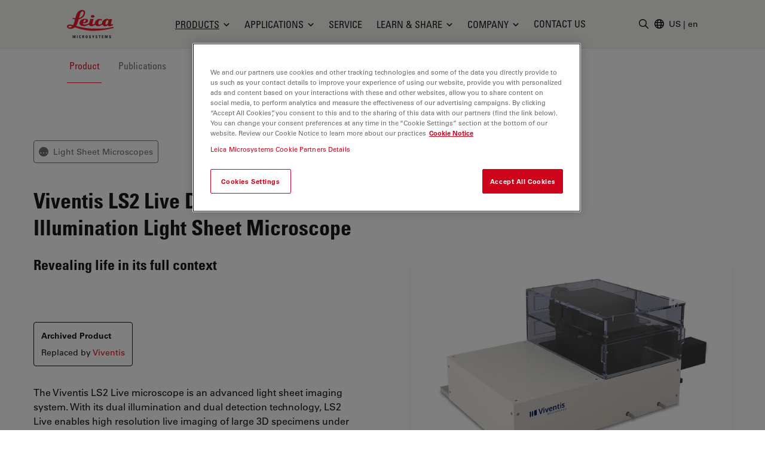

--- FILE ---
content_type: text/html; charset=utf-8
request_url: https://www.leica-microsystems.com/products/p/viventis-ls2-live/
body_size: 37321
content:
<!DOCTYPE html>
<html lang="en">
<head>

<meta charset="utf-8">
<!-- 
	This website is powered by TYPO3 - inspiring people to share!
	TYPO3 is a free open source Content Management Framework initially created by Kasper Skaarhoj and licensed under GNU/GPL.
	TYPO3 is copyright 1998-2025 of Kasper Skaarhoj. Extensions are copyright of their respective owners.
	Information and contribution at https://typo3.org/
-->


<link rel="icon" href="/_assets/928034e7efd7eb89f584f5d2807f9f72/Images/Favicon/favicon.ico" type="image/vnd.microsoft.icon">

<meta http-equiv="x-ua-compatible" content="IE=edge">
<meta name="generator" content="TYPO3 CMS">
<meta name="viewport" content="width=device-width, initial-scale=1.0">
<meta name="description" content="Dual view, dual illumination light sheet microscope">
<meta name="keywords" content="Viventis LS2 Live">
<meta property="og:image" content="https://www.leica-microsystems.com/fileadmin/user_upload/Viventis-LS2-Live-LeicaMicrosystems.jpg">
<meta property="og:title" content="Viventis LS2 Live Dual View, Dual Illumination Light Sheet Microscope">
<meta property="og:description" content="Dual view, dual illumination light sheet microscope">
<meta name="twitter:card" content="summary">
<meta name="twitter:image" content="https://www.leica-microsystems.com/fileadmin/user_upload/Viventis-LS2-Live-LeicaMicrosystems.jpg">


<style media="all">
/*<![CDATA[*/
<!-- 
*,:after,:before{border:0 solid #e7e5e4;box-sizing:border-box}:after,:before{--tw-content:""}html{-webkit-text-size-adjust:100%;font-family:var(--t3m-font-family-sans);line-height:1.5;tab-size:4}body{line-height:inherit;margin:0}a{color:inherit;text-decoration:inherit}button,input{color:inherit;font-family:inherit;font-size:100%;font-weight:inherit;line-height:inherit;margin:0;padding:0}button{text-transform:none}[type=button],button{-webkit-appearance:button;background-color:initial;background-image:none}:-moz-focusring{outline:auto}:-moz-ui-invalid{box-shadow:none}::-webkit-inner-spin-button,::-webkit-outer-spin-button{height:auto}::-webkit-search-decoration{-webkit-appearance:none}::-webkit-file-upload-button{-webkit-appearance:button;font:inherit}iframe,img,svg{display:block;vertical-align:middle}img{height:auto;max-width:100%}[type=text]{--tw-shadow:0 0 #0000;-webkit-appearance:none;appearance:none;background-color:#fff;border-color:#78716c;border-radius:0;border-width:1px;font-size:1rem;line-height:1.5rem;padding:.5rem .75rem}::-webkit-datetime-edit-fields-wrapper{padding:0}::-webkit-date-and-time-value{min-height:1.5em}::-webkit-datetime-edit,::-webkit-datetime-edit-day-field,::-webkit-datetime-edit-hour-field,::-webkit-datetime-edit-meridiem-field,::-webkit-datetime-edit-millisecond-field,::-webkit-datetime-edit-minute-field,::-webkit-datetime-edit-month-field,::-webkit-datetime-edit-second-field,::-webkit-datetime-edit-year-field{padding-bottom:0;padding-top:0}:root{--t3m-primary:#e21227;--t3m-primary-dark:#cb1023;--t3m-primary-darker:#aa0e1d;--t3m-primary-darkest:#880b17;--t3m-primary-light:#eb5968;--t3m-primary-lighter:#f3a0a9;--t3m-primary-lightest:#fce7e9;--t3m-primary-hover:var(--t3m-primary-dark);--t3m-primary-active:var(--t3m-primary-light);--t3m-secondary:var(--t3m-gray-dark);--t3m-secondary-light:var(--t3m-gray);--t3m-secondary-hover:var(--t3m-secondary-light);--t3m-secondary-active:var(--t3m-secondary-light);--t3m-gray:#78716c;--t3m-gray-dark:#57534e;--t3m-gray-darkest:#1c1917;--t3m-gray-light:#d6d3d1;--t3m-gray-lightest:#f5f5f4;--t3m-muted:var(--t3m-gray);--t3m-border-color:var(--t3m-gray-light);--t3m-input-focus-ring-color:var(--t3m-gray);--t3m-body:var(--t3m-gray-darkest);--t3m-some-special-color:#bada55;--t3m-font-family-sans:Univers Roman,-apple-system,BlinkMacSystemFont,Segoe UI,Roboto,Helvetica Neue,Arial,Noto Sans,sans-serif,Apple Color Emoji,Segoe UI Emoji,Segoe UI Symbol,Noto Color Emoji;--t3m-font-family-sans-jp:Hiragino Kaku Gothic ProN,ヒラギノ角ゴ ProN W3,Meiryo,メイリオ,Osaka,MS PGothic,-apple-system,BlinkMacSystemFont,Segoe UI,Roboto,Helvetica Neue,Arial,Noto Sans,sans-serif,Apple Color Emoji,Segoe UI Emoji,Segoe UI Symbol,Noto Color Emoji;--t3m-font-family-sans-condensed:Univers Condensed,Vito Condensed,Segoue Condensed,Roboto Condensed,Helvetica Neue Condensed,Trebuchet MS,sans-serif;--t3m-mainheader-height:5rem;--t3m-masthead-height:0;--t3m-stickyElement-height:0;--t3m-screen-sm:640px;--t3m-screen-md:768px;--t3m-screen-lg:1024px;--t3m-screen-xl:1280px;--t3m-screen-2xl:1536px;--t3m-screen-3xl:1792px;--t3m-screen-4xl:2048px}a{color:var(--t3m-primary)}*,::backdrop,:after,:before{--tw-border-spacing-x:0;--tw-border-spacing-y:0;--tw-translate-x:0;--tw-translate-y:0;--tw-rotate:0;--tw-skew-x:0;--tw-skew-y:0;--tw-scale-x:1;--tw-scale-y:1;--tw-pan-x: ;--tw-pan-y: ;--tw-pinch-zoom: ;--tw-scroll-snap-strictness:proximity;--tw-ordinal: ;--tw-slashed-zero: ;--tw-numeric-figure: ;--tw-numeric-spacing: ;--tw-numeric-fraction: ;--tw-ring-inset: ;--tw-ring-offset-width:0px;--tw-ring-offset-color:#fff;--tw-ring-color:#3b82f680;--tw-ring-offset-shadow:0 0 #0000;--tw-ring-shadow:0 0 #0000;--tw-shadow:0 0 #0000;--tw-shadow-colored:0 0 #0000;--tw-blur: ;--tw-brightness: ;--tw-contrast: ;--tw-grayscale: ;--tw-hue-rotate: ;--tw-invert: ;--tw-saturate: ;--tw-sepia: ;--tw-drop-shadow: ;--tw-backdrop-blur: ;--tw-backdrop-brightness: ;--tw-backdrop-contrast: ;--tw-backdrop-grayscale: ;--tw-backdrop-hue-rotate: ;--tw-backdrop-invert: ;--tw-backdrop-opacity: ;--tw-backdrop-saturate: ;--tw-backdrop-sepia: }.btn{border-color:#0000;border-radius:9999px;border-width:1px;display:inline-block;font-family:var(--t3m-font-family-sans-condensed);max-width:100%;overflow:hidden;position:relative;text-align:center;text-overflow:ellipsis;text-transform:uppercase;white-space:nowrap}.btn-sm{font-size:.75rem;letter-spacing:.1em;line-height:1rem;padding:.25rem .75rem}.btn-primary{--tw-text-opacity:1;--tw-shadow:0 0 20px #0000001a,0 2px 4px -2px #0000000d;--tw-shadow-colored:0 0 20px var(--tw-shadow-color),0 2px 4px -2px var(--tw-shadow-color);background-color:var(--t3m-primary);box-shadow:var(--tw-ring-offset-shadow,0 0 #0000),var(--tw-ring-shadow,0 0 #0000),var(--tw-shadow);color:rgb(255 255 255/var(--tw-text-opacity))}.sr-only{clip:rect(0,0,0,0);border-width:0;height:1px;margin:-1px;overflow:hidden;padding:0;position:absolute;white-space:nowrap;width:1px}.fixed{position:fixed}.absolute{position:absolute}.relative{position:relative}.sticky{position:-webkit-sticky;position:sticky}.inset-0{bottom:0;left:0;right:0;top:0}.inset-y-2px{bottom:2px;top:2px}.inset-x-0{left:0;right:0}.inset-y-0{bottom:0;top:0}.left-2px{left:2px}.-bottom-3{bottom:-.75rem}.left-1\/2{left:50%}.top-full{top:100%}.top-0{top:0}.right-0{right:0}.z-10{z-index:10}.z-30{z-index:30}.z-20{z-index:20}.z-40{z-index:40}.mt-1{margin-top:.25rem}.mt-8{margin-top:2rem}.mb-2{margin-bottom:.5rem}.ml-auto{margin-left:auto}.-ml-6px{margin-left:-6px}.ml-1\.5{margin-left:.375rem}.mb-6{margin-bottom:1.5rem}.mt-px{margin-top:1px}.-mr-1{margin-right:-.25rem}.ml-4{margin-left:1rem}.block{display:block}.inline-block{display:inline-block}.flex{display:flex}.inline-flex{display:inline-flex}.hidden{display:none}.aspect-square{aspect-ratio:1/1}.h-em{height:1em}.h-full{height:100%}.h-3{height:.75rem}.h-6{height:1.5rem}.h-9{height:2.25rem}.h-4{height:1rem}.h-0{height:0}.h-screen-height-no-mainheader{height:calc(100vh - var(--t3m-mainheader-height))}.h-16{height:4rem}.max-h-full{max-height:100%}.min-h-full{min-height:100%}.w-full{width:100%}.w-em{width:1em}.w-3{width:.75rem}.w-6{width:1.5rem}.w-auto{width:auto}.w-4{width:1rem}.w-0{width:0}.w-3\/12{width:25%}.w-10{width:2.5rem}.min-w-24{min-width:6rem}.max-w-none{max-width:none}.max-w-md{max-width:28rem}.flex-auto{flex:1 1 auto}.flex-none{flex:none}.grow{flex-grow:1}.transform{transform:translate(var(--tw-translate-x),var(--tw-translate-y)) rotate(var(--tw-rotate)) skewX(var(--tw-skew-x)) skewY(var(--tw-skew-y)) scaleX(var(--tw-scale-x)) scaleY(var(--tw-scale-y))}.columns-4{column-count:4}.break-inside-avoid{break-inside:avoid}.flex-col{flex-direction:column}.items-start{align-items:flex-start}.items-center{align-items:center}.items-baseline{align-items:baseline}.justify-end{justify-content:flex-end}.justify-center{justify-content:center}.justify-between{justify-content:space-between}.gap-4{gap:1rem}.space-y-2>:not([hidden])~:not([hidden]){--tw-space-y-reverse:0;margin-bottom:calc(.5rem*var(--tw-space-y-reverse));margin-top:calc(.5rem*(1 - var(--tw-space-y-reverse)))}.space-x-1>:not([hidden])~:not([hidden]){--tw-space-x-reverse:0;margin-left:calc(.25rem*(1 - var(--tw-space-x-reverse)));margin-right:calc(.25rem*var(--tw-space-x-reverse))}.self-center{align-self:center}.self-stretch{align-self:stretch}.overflow-hidden{overflow:hidden}.overflow-y-auto{overflow-y:auto}.truncate{overflow:hidden;text-overflow:ellipsis}.truncate,.whitespace-nowrap{white-space:nowrap}.rounded-full{border-radius:9999px}.rounded{border-radius:.25rem}.border{border-width:1px}.border-6{border-width:6px}.border-b{border-bottom-width:1px}.border-t-12{border-top-width:12px}.border-l{border-left-width:1px}.border-none{border-style:none}.border-t3m-border-color{border-color:var(--t3m-gray-light)}.border-gray-900{--tw-border-opacity:1;border-color:rgb(28 25 23/var(--tw-border-opacity))}.border-t3m-body{border-color:var(--t3m-body)}.border-gray-200{--tw-border-opacity:1;border-color:rgb(231 229 228/var(--tw-border-opacity))}.border-x-transparent{border-left-color:#0000;border-right-color:#0000}.border-t-transparent{border-top-color:#0000}.border-b-white{--tw-border-opacity:1;border-bottom-color:rgb(255 255 255/var(--tw-border-opacity))}.bg-white{--tw-bg-opacity:1;background-color:rgb(255 255 255/var(--tw-bg-opacity))}.bg-black{--tw-bg-opacity:1;background-color:rgb(0 0 0/var(--tw-bg-opacity))}.bg-t3m-red-700{--tw-bg-opacity:1;background-color:rgb(170 14 29/var(--tw-bg-opacity))}.bg-t3m-gray-lightest{background-color:var(--t3m-gray-lightest)}.bg-gray-300{--tw-bg-opacity:1;background-color:rgb(214 211 209/var(--tw-bg-opacity))}.bg-gray-100{--tw-bg-opacity:1;background-color:rgb(245 245 244/var(--tw-bg-opacity))}.bg-gray-900{--tw-bg-opacity:1;background-color:rgb(28 25 23/var(--tw-bg-opacity))}.bg-opacity-30{--tw-bg-opacity:0.3}.bg-opacity-50{--tw-bg-opacity:0.5}.bg-opacity-60{--tw-bg-opacity:0.6}.p-2{padding:.5rem}.py-2{padding-bottom:.5rem;padding-top:.5rem}.py-1\.5{padding-bottom:.375rem;padding-top:.375rem}.px-2{padding-left:.5rem;padding-right:.5rem}.py-1{padding-bottom:.25rem;padding-top:.25rem}.px-4{padding-left:1rem;padding-right:1rem}.py-3{padding-bottom:.75rem;padding-top:.75rem}.px-3{padding-left:.75rem;padding-right:.75rem}.py-8{padding-bottom:2rem;padding-top:2rem}.px-2\.5{padding-left:.625rem;padding-right:.625rem}.px-12{padding-left:3rem;padding-right:3rem}.pl-3{padding-left:.75rem}.pl-\[1\.5em\]{padding-left:1.5em}.pl-6{padding-left:1.5rem}.pb-6{padding-bottom:1.5rem}.pl-4{padding-left:1rem}.pt-8{padding-top:2rem}.pb-28{padding-bottom:7rem}.pb-16{padding-bottom:4rem}.font-condensed,.font-headline{font-family:var(--t3m-font-family-sans-condensed)}.text-xs{font-size:.75rem;line-height:1rem}.text-sm{font-size:.875rem;line-height:1.25rem}.text-xl{font-size:1.25rem}.text-lg,.text-xl{line-height:1.75rem}.text-lg{font-size:1.125rem}.font-bold{font-weight:700}.uppercase{text-transform:uppercase}.leading-tight{line-height:1.25}.text-t3m-body{color:var(--t3m-body)}.text-t3m-muted{color:var(--t3m-muted)}.text-gray-300{--tw-text-opacity:1;color:rgb(214 211 209/var(--tw-text-opacity))}.opacity-0{opacity:0}.shadow-lg{--tw-shadow:0 10px 15px -3px #0000001a,0 4px 6px -4px #0000001a;--tw-shadow-colored:0 10px 15px -3px var(--tw-shadow-color),0 4px 6px -4px var(--tw-shadow-color);box-shadow:var(--tw-ring-offset-shadow,0 0 #0000),var(--tw-ring-shadow,0 0 #0000),var(--tw-shadow)}.backdrop-blur-sm{--tw-backdrop-blur:blur(4px);-webkit-backdrop-filter:var(--tw-backdrop-blur) var(--tw-backdrop-brightness) var(--tw-backdrop-contrast) var(--tw-backdrop-grayscale) var(--tw-backdrop-hue-rotate) var(--tw-backdrop-invert) var(--tw-backdrop-opacity) var(--tw-backdrop-saturate) var(--tw-backdrop-sepia);backdrop-filter:var(--tw-backdrop-blur) var(--tw-backdrop-brightness) var(--tw-backdrop-contrast) var(--tw-backdrop-grayscale) var(--tw-backdrop-hue-rotate) var(--tw-backdrop-invert) var(--tw-backdrop-opacity) var(--tw-backdrop-saturate) var(--tw-backdrop-sepia)}.container-fluid{margin-left:auto;margin-right:auto;max-width:2048px;padding-left:1rem;padding-right:1rem}@media (min-width:640px){.container-fluid{padding-left:2rem;padding-right:2rem}}@media (min-width:768px){.container-fluid{padding-left:4rem;padding-right:4rem}}@media (min-width:1024px){.container-fluid{padding-left:5rem;padding-right:5rem}}@media (min-width:1280px){.container-fluid{padding-left:7rem;padding-right:7rem}}@media (min-width:640px){.sm\:h-12{height:3rem}}@media (min-width:768px){.md\:h-20{height:5rem}.md\:items-center{align-items:center}.md\:rounded-lg{border-radius:.5rem}}@media (min-width:1024px){.lg\:mr-2{margin-right:.5rem}.lg\:ml-auto{margin-left:auto}.lg\:block{display:block}.lg\:flex{display:flex}.lg\:hidden{display:none}.lg\:h-3\.5{height:.875rem}.lg\:w-3\.5{width:.875rem}.lg\:items-center{align-items:center}.lg\:border-2{border-width:2px}.lg\:bg-white{--tw-bg-opacity:1;background-color:rgb(255 255 255/var(--tw-bg-opacity))}.lg\:pt-t3m-mainheader{padding-top:var(--t3m-mainheader-height)}.lg\:text-t3m-muted{color:var(--t3m-muted)}}@media (min-width:1280px){.xl\:ml-5{margin-left:1.25rem}.xl\:block{display:block}.xl\:gap-12{gap:3rem}}@media (min-width:1536px){.\32xl\:px-6{padding-right:1.5rem}.\32xl\:pl-6,.\32xl\:px-6{padding-left:1.5rem}.\32xl\:pl-8{padding-left:2rem}}@media (min-width:1792px){.\33xl\:gap-16{gap:4rem}}.t3m-Modal{display:none}.opacity-80{opacity:.8}.rounded-sm{border-radius:.125rem}.min-h-\[40vh\]{min-height:40vh}.md\:min-h-auto{min-height:auto}-->
/*]]>*/
</style>

<link rel="stylesheet" href="/_assets/928034e7efd7eb89f584f5d2807f9f72/Css/t3m-accordion.css?1761908577" media="print" onload="this.media=&#039;screen&#039;">
<link rel="stylesheet" href="/_assets/928034e7efd7eb89f584f5d2807f9f72/Css/t3m-autocomplete.css?1761908577" media="print" onload="this.media=&#039;screen&#039;">
<link rel="stylesheet" href="/_assets/928034e7efd7eb89f584f5d2807f9f72/Css/t3m-tippy.css?1761908577" media="print" onload="this.media=&#039;screen&#039;">
<link rel="stylesheet" href="/_assets/928034e7efd7eb89f584f5d2807f9f72/Css/t3m-mobile-navigation.css?1761908577" media="print" onload="this.media=&#039;screen&#039;">
<link rel="stylesheet" href="/_assets/928034e7efd7eb89f584f5d2807f9f72/Css/t3m-modal.css?1761908577" media="print" onload="this.media=&#039;screen&#039;">
<link rel="stylesheet" href="/_assets/928034e7efd7eb89f584f5d2807f9f72/Css/t3m-search.css?1761908577" media="print" onload="this.media=&#039;screen&#039;">
<link rel="stylesheet" href="/_assets/928034e7efd7eb89f584f5d2807f9f72/Css/t3m-sticky-element.css?1761908577" media="print" onload="this.media=&#039;screen&#039;">
<link rel="stylesheet" href="/_assets/928034e7efd7eb89f584f5d2807f9f72/Css/t3m-main.css?1761908577" media="screen">
<link rel="stylesheet" href="/_assets/928034e7efd7eb89f584f5d2807f9f72/Css/t3m-print.css?1761908577" media="print">
<link onload="this.media=&#039;all&#039;" media="print" href="/_assets/928034e7efd7eb89f584f5d2807f9f72/Css/t3m-swiper.css?1761908577" rel="stylesheet" >
<link onload="this.media=&#039;all&#039;" media="print" href="/_assets/928034e7efd7eb89f584f5d2807f9f72/Css/t3m-fancybox.css?1761908577" rel="stylesheet" >
<link onload="this.media=&#039;all&#039;" media="print" href="/_assets/928034e7efd7eb89f584f5d2807f9f72/Css/t3m-image-comparison-slider.css?1761908577" rel="stylesheet" >
<link onload="this.media=&#039;all&#039;" media="print" href="/_assets/928034e7efd7eb89f584f5d2807f9f72/Css/t3m-async-related-products-hub.css?1761908577" rel="stylesheet" >
<link onload="this.media=&#039;all&#039;" media="print" href="/_assets/928034e7efd7eb89f584f5d2807f9f72/Css/t3m-flx.css?1761908577" rel="stylesheet" >
<link onload="this.media=&#039;all&#039;" media="print" href="/_assets/928034e7efd7eb89f584f5d2807f9f72/Css/t3m-partner-map.css?1761908577" rel="stylesheet" >



<script defer="defer" src="/_assets/928034e7efd7eb89f584f5d2807f9f72/JavaScript/t3m-fancybox.js?1761908577"></script>


<script>var dataLayer = [];</script>
<title>Viventis LS2 Live Dual View, Dual Illumination Light Sheet Microscope &#124; Products &#124; Leica Microsystems</title>    <link rel="preconnect" href="https://www.googletagmanager.com">
    <link rel="preload" href="https://cdn.cookielaw.org/scripttemplates/otSDKStub.js" as="script" /><link rel="alternate" type="application/rss+xml" title="Leica Microsystems ScienceLab Articles RSS-Feed" href="https://www.leica-microsystems.com/academy-page-rss.xml" /><link rel="alternate" type="application/rss+xml" title="Leica Microsystems News RSS-Feed" href="https://www.leica-microsystems.com/news-rss.xml" />    <link rel="apple-touch-icon" sizes="180x180" href="/_assets/928034e7efd7eb89f584f5d2807f9f72/Images/Favicon/apple-touch-icon.png">
    <link rel="icon" type="image/png" sizes="96x96" href="/_assets/928034e7efd7eb89f584f5d2807f9f72/Images/Favicon/favicon-96x96.png">
    <link rel="icon" type="image/png" sizes="32x32" href="/_assets/928034e7efd7eb89f584f5d2807f9f72/Images/Favicon/favicon-32x32.png">
    <link rel="icon" type="image/png" sizes="16x16" href="/_assets/928034e7efd7eb89f584f5d2807f9f72/Images/Favicon/favicon-16x16.png">
    <meta name="msapplication-config" content="/_assets/928034e7efd7eb89f584f5d2807f9f72/Images/Favicon/browserconfig.xml">
    <meta name="theme-color" content="#ffffff"><script>var mediatisGTM=function(){function b(a){for(var c,b=document.cookie.split(";"),d=0;d<b.length;d++){c=b[d].split("=");try{if(c[0].trim()==a)return c[1].trim()}catch(a){}}}function c(a){if(!a.name&&!a.value)return!1;var b=a.name+"="+a.value;return a.expires&&(b+=";expires="+a.expires.toGMTString()),b+=";path=/",document.cookie=b,!0}var a={};return cookieName="GTMoptout",cookieExpire=new Date((new Date).getTime()+31536e6),a.activate=function(){c({name:cookieName,value:"trackme:1",expires:cookieExpire})},a.deactivate=function(){c({name:cookieName,value:"trackme:0",expires:cookieExpire})},a.trackingStatus=function(){return cookieValue=b(cookieName),void 0===cookieValue||"trackme:1"==cookieValue},a.setCheckbox=function(b){b.checked=a.trackingStatus()},a}();"function"!=typeof String.prototype.trim&&(String.prototype.trim=function(){return this.replace(/^\s+|\s+$/g,"")});
</script><!-- Google Tag Manager -->
<script>
	
		if(mediatisGTM.trackingStatus() !== true){
			dataLayer = [{ 'optout-tracking' :  '1'}];
		};
	
	
		(function(w,d,s,l,i){w[l]=w[l]||[];w[l].push({'gtm.start':
				new Date().getTime(),event:'gtm.js'});var f=d.getElementsByTagName(s)[0],
				j=d.createElement(s),dl=l!='dataLayer'?'&l='+l:'';j.async=true;j.src=
				'https://www.googletagmanager.com/gtm.js?id='+i+dl;f.parentNode.insertBefore(j,f);
		})(window,document,'script','dataLayer','GTM-MZK9XZ');
	
</script>
<!-- End Google Tag Manager -->
<script type="application/json" data-dmf-selector="dmf-settings-json">{"settings":{"prefix":"dmf"},"urls":{"core:permissions":"\/digital-marketing-framework\/api\/v1\/permissions","collector:contentModifiers:intershopStatus:shop:cart":"\/digital-marketing-framework\/api\/v1\/collector\/shop\/content-modifiers\/intershop-status\/cart","collector:contentModifiers:intershopProduct:shop:main":"\/digital-marketing-framework\/api\/v1\/collector\/shop\/content-modifiers\/intershop-product\/main","distributor:shop":"\/digital-marketing-framework\/api\/v1\/distributor\/shop"},"pluginSettings":{"core:permissions":{"oneTrust":{"pollingInterval":"100"}},"collector:contentModifiers:intershopStatus:shop:cart":[],"collector:contentModifiers:intershopProduct:shop:main":[],"distributor:shop":{"contextDisabled":false,"allowContextOverride":false}},"content":{}}</script>

<link rel="alternate" hreflang="en" href="https://www.leica-microsystems.com/products/p/viventis-ls2-live/"/>
<link rel="alternate" hreflang="de" href="https://www.leica-microsystems.com/de/produkte/p/viventis-ls2-live/"/>
<link rel="alternate" hreflang="fr" href="https://www.leica-microsystems.com/fr/produits/p/viventis-ls2-live/"/>
<link rel="alternate" hreflang="es" href="https://www.leica-microsystems.com/es/productos/p/viventis-ls2-live/"/>
<link rel="alternate" hreflang="it" href="https://www.leica-microsystems.com/it/prodotti/p/viventis-ls2-live/"/>
<link rel="alternate" hreflang="pt" href="https://www.leica-microsystems.com/pt/produtos/p/viventis-ls2-live/"/>
<link rel="alternate" hreflang="zh" href="https://www.leica-microsystems.com.cn/cn/products/p/viventis-ls2-live/"/>
<link rel="alternate" hreflang="ja" href="https://www.leica-microsystems.com/jp/%E8%A3%BD%E5%93%81%E7%B4%B9%E4%BB%8B/p/viventis-ls2-live/"/>
<link rel="alternate" hreflang="ko" href="https://www.leica-microsystems.com/ko/%EC%A0%9C%ED%92%88%EC%86%8C%EA%B0%9C/p/viventis-ls2-live/"/>
<link rel="alternate" hreflang="x-default" href="https://www.leica-microsystems.com/products/p/viventis-ls2-live/"/>
<link rel="canonical" href="https://www.leica-microsystems.com/products/p/viventis-ls2-live/" />

<link rel="alternate" hreflang="en" href="https://www.leica-microsystems.com/products/p/viventis-ls2-live/" />
<link rel="alternate" hreflang="de" href="https://www.leica-microsystems.com/de/produkte/p/viventis-ls2-live/" />
<link rel="alternate" hreflang="it" href="https://www.leica-microsystems.com/it/prodotti/p/viventis-ls2-live/" />
<link rel="alternate" hreflang="fr" href="https://www.leica-microsystems.com/fr/produits/p/viventis-ls2-live/" />
<link rel="alternate" hreflang="es" href="https://www.leica-microsystems.com/es/productos/p/viventis-ls2-live/" />
<link rel="alternate" hreflang="zh" href="https://www.leica-microsystems.com.cn/cn/products/p/viventis-ls2-live/" />
<link rel="alternate" hreflang="ja" href="https://www.leica-microsystems.com/jp/%E8%A3%BD%E5%93%81%E7%B4%B9%E4%BB%8B/p/viventis-ls2-live/" />
<link rel="alternate" hreflang="pt" href="https://www.leica-microsystems.com/pt/produtos/p/viventis-ls2-live/" />
<script type="application/ld+json" id="ext-schema-jsonld">{"@context":"https://schema.org/","@type":"WebPage","breadcrumb":{"@type":"BreadcrumbList","itemListElement":[{"@type":"ListItem","item":"/","name":"Home","position":"1"},{"@type":"ListItem","item":"/products/","name":"Products","position":"2"},{"@type":"ListItem","item":"https://www.leica-microsystems.com/products/p/viventis-ls2-live/","name":"Viventis LS2 Live","position":"3"}]}}</script>
</head>
<body id="t3m-id-75958"><!-- Google Tag Manager (noscript) -->
<noscript>
  <iframe src="https://www.googletagmanager.com/ns.html?id=GTM-MZK9XZ" height="0" width="0"
          style="display:none;visibility:hidden"></iframe>
</noscript>
<!-- End Google Tag Manager (noscript) -->



  <div id="t3m-SiteWrapper"
       class="t3m-SiteWrapper t3m-SiteWrapper--product relative text-t3m-body ">
    
    <div id="t3m-Header--main"
         class="inset-x-0 top-0 z-40 bg-gray-100 border-b border-gray-200 t3m-Header t3m-Header--main t3m-hide-for-print relative">

      <div>
        
  
  
  
  

  <div class="bg-gray-800 text-white text-sm h-10 pb-2 flex"
       data-dmf-plugin="collector:contentModifiers:intershopStatus:shop:cart"
       style="display:none;">
    <div class="flex items-end gap-4 justify-between container-fluid w-full">


      <a class="text-inherit hover:text-inherit opacity-80 hover:opacity-100 uppercase font-headline whitespace-nowrap hidden sm:block" href="/shop/">
        Online Shop
      </a>

      <div class="flex items-center gap-8 ml-auto">

        <span class="contents"
              data-dmf-plugin-snippet="account_anonymous"
              style="display:none;">
          <a class="items-center gap-1.5 uppercase flex font-headline whitespace-nowrap text-inherit hover:text-inherit opacity-80 hover:opacity-100"
             data-dmf-attribute
             data-dmf-attribute-href="{{loginUrl}}">
            <svg class="size-4" viewBox="0 0 13 17" stroke="currentColor" fill="currentColor" xmlns="http://www.w3.org/2000/svg">
    <path class="group-hover:stroke-white group-hover:cursor-pointer"
      fill="none"
      stroke-width="1.5"
      stroke-linecap="round"
      stroke-linejoin="round"
      transform="translate(0.754883 0.75)"
      d="M8.2503672 2.7503667C8.2503672 4.2693524 7.0189857 5.5007334 5.5 5.5007334C3.9810145 5.5007334 2.7496333 4.2693524 2.7496333 2.7503667C2.7496333 1.2313812 3.9810145 0 5.5 0C7.0189857 0 8.2503672 1.2313812 8.2503672 2.7503667ZM0 13.104947C0.049036339 10.102397 2.4970496 7.6940374 5.5 7.6940374C8.5029507 7.6940374 10.950964 10.102397 11 13.104947C9.2745218 13.896149 7.3982277 14.304484 5.5 14.301919C3.5373383 14.301919 1.6744232 13.873583 0 13.104947Z"
      fill-rule="evenodd" />
  </svg>
            <span>Login</span>
          </a>
        </span>

        <!-- Logged in -->
        <span class="contents"
              data-dmf-plugin-snippet="account_logged_in"
              style="display: none;">
          <a class="items-center gap-1.5 uppercase flex font-headline whitespace-nowrap text-inherit hover:text-inherit opacity-80 hover:opacity-100"
             data-dmf-attribute
             data-dmf-attribute-href="{{accountUrl}}">
            <span class="flex items-center justify-center bg-gray-200 rounded-full size-6 text-t3m-body text-xs"
                  data-dmf-content="{{loginName}}"></span>
            <span>My account</span>
          </a>
        </span>

        <!-- Cart -->
        <span class="relative">
          <span class="absolute z-10 -left-4 text-xs text-white -top-2 size-5">
            <span data-dmf-plugin-snippet="cart_amount_ping"
                  class="hidden animate-ping-twice absolute inset-0 rounded-full bg-primary"></span>
            <span style="display:none;"
                  class="relative size-5 rounded-full bg-primary flex items-center justify-center"
                  data-dmf-plugin-snippet="cart_amount"
                  data-dmf-content="{{cartAmount}}"></span>
          </span>
          <a class="items-center gap-1.5 uppercase flex font-headline whitespace-nowrap text-inherit hover:text-inherit opacity-80 hover:opacity-100"
             data-dmf-attribute
             data-dmf-attribute-href="{{cartUrl}}">
            <svg class="size-4" viewBox="0 0 17 16" stroke="currentColor" fill="currentColor" stroke="currentColor" xmlns="http://www.w3.org/2000/svg">
    <path fill="none" stroke-width="1.5" stroke-linecap="round" stroke-linejoin="round" transform="translate(0.75 0.75)" d="M0 0L1.0720916 0C1.4665842 0 1.8107983 0.26541665 1.9129022 0.64613098L2.2091584 1.7580953M4.0609531 8.7053576C2.7793517 8.7053576 1.7404084 9.7446957 1.7404084 11.026786L13.923267 11.026786M4.0609531 8.7053576L12.738242 8.7053576C13.605352 6.9255953 14.362624 5.0808334 15 3.1819048C10.822968 2.1164868 6.5181327 1.6372949 2.2091584 1.7580953M4.0609531 8.7053576L2.2091584 1.7580953M2.9006808 13.348214C2.9006808 13.668736 2.640945 13.928572 2.3205445 13.928572C2.0001442 13.928572 1.7404084 13.668736 1.7404084 13.348214C1.7404084 13.027692 2.0001442 12.767858 2.3205445 12.767858C2.640945 12.767858 2.9006808 13.027692 2.9006808 13.348214ZM12.762995 13.348214C12.762995 13.668736 12.50326 13.928572 12.182858 13.928572C11.862458 13.928572 11.602723 13.668736 11.602723 13.348214C11.602723 13.027692 11.862458 12.767858 12.182858 12.767858C12.50326 12.767858 12.762995 13.027692 12.762995 13.348214Z" fill-rule="evenodd" />
  </svg>
            <span>
              Cart
            </span>
          </a>
        </span>

        <!-- Quote Cart -->
        <div class="relative">
          <span class="absolute z-10 -left-4 text-xs text-white -top-2 size-5">
            <span data-dmf-plugin-snippet="quote_cart_amount_ping"
                  class="hidden animate-ping-twice absolute inset-0 rounded-full bg-primary"></span>
            <span style="display:none;"
                  class="relative size-5 rounded-full bg-primary flex items-center justify-center"
                  data-dmf-plugin-snippet="quote_cart_amount"
                  data-dmf-content="{{quoteCartAmount}}"></span>
          </span>
          <a class="items-center gap-1.5 uppercase flex font-headline whitespace-nowrap text-inherit hover:text-inherit opacity-80 hover:opacity-100"
             data-dmf-attribute
             data-dmf-attribute-href="{{quoteCartUrl}}">
            <svg class="size-4" viewBox="0 0 17 17" stroke="currentColor" fill="currentColor" stroke="currentColor" xmlns="http://www.w3.org/2000/svg">
    <path class="group-hover:stroke-white group-hover:cursor-pointer" fill="none" stroke-width="1.5" stroke-linecap="round" stroke-linejoin="round" transform="translate(0.75 0.75061)" d="M4.9038463 5.2232165C4.9038463 5.3834777 4.7746973 5.5133953 4.6153846 5.5133953C4.4560719 5.5133953 4.3269229 5.3834777 4.3269229 5.2232165C4.3269229 5.0629554 4.4560719 4.9330382 4.6153846 4.9330382C4.7746973 4.9330382 4.9038463 5.0629554 4.9038463 5.2232165ZM4.9038463 5.2232165L4.6153846 5.2232165M7.7884617 5.2232165C7.7884617 5.3834777 7.6593127 5.5133953 7.5 5.5133953C7.3406873 5.5133953 7.2115383 5.3834777 7.2115383 5.2232165C7.2115383 5.0629554 7.3406873 4.9330382 7.5 4.9330382C7.6593127 4.9330382 7.7884617 5.0629554 7.7884617 5.2232165ZM7.7884617 5.2232165L7.5 5.2232165M10.673077 5.2232165C10.673077 5.3834777 10.543928 5.5133953 10.384615 5.5133953C10.225303 5.5133953 10.096154 5.3834777 10.096154 5.2232165C10.096154 5.0629554 10.225303 4.9330382 10.384615 4.9330382C10.543928 4.9330382 10.673077 5.0629554 10.673077 5.2232165ZM10.673077 5.2232165L10.384615 5.2232165M0 7.5523825C0 8.7904778 0.86384618 9.8691673 2.0823076 10.049465C2.9184616 10.173275 3.763077 10.268454 4.6153846 10.335001L4.6153846 13.928572L7.8338461 10.691727C7.9932003 10.532056 8.2074509 10.440084 8.4323072 10.434822C9.933548 10.397669 11.431168 10.268981 12.916924 10.049465C14.136154 9.8691673 15 8.7912512 15 7.551609L15 2.8948243C15 1.6551819 14.136154 0.57726544 12.917692 0.39696789C11.123815 0.13210358 9.313098 -0.000570948 7.5 1.8467294e-06C5.6599998 1.8467294e-06 3.8507693 0.13542034 2.0823076 0.39696789C0.86384618 0.57726544 0 1.6559557 0 2.8948243L0 7.551609L0 7.5523825Z" fill-rule="evenodd" />
  </svg>
            <span>
              Quote Cart
            </span>
          </a>
        </div>
      </div>
      <div class="absolute p-3 bg-gray-100 border left-3 right-3 lg:right-auto top-20 lg:-left-60 font-headline whitespace-nowrap  t3m-Modal t3m-Modal--slideDown"
           data-dmf-plugin-snippet="session_expired_message"
           data-dmf-plugin-target="#shop-status"
           aria-hidden="true"
           style="display:none;">
        <div class="flex t3m-Modal-container">
          <span
                class="p-1 flex absolute -left-2 z-10 items-center justify-center min-w-6 min-h-6 !ml-0 text-xs text-white rounded-full -top-3 whitespace-nowrap bg-primary">!</span>
          <p class="flex items-center mb-0 lg:whitespace-nowrap">Session has expired. If you were logged in then please
            login again.</p><a
             class="flex items-center ml-24 space-x-2 uppercase font-headline whitespace-nowrap group-hover:text-primary-hover hover:cursor-pointer whitespace-nowrap"
             data-dmf-attribute
             data-dmf-attribute-href="{{loginUrl}}">login<svg
                 xmlns="http://www.w3.org/2000/svg"
                 class="w-8 h-8 ml-2 lg:w-4 lg:h-4"
                 viewBox="0 0 24 24">
              <path class="fill-primary"
                    d="M12 20q-3.35 0-5.675-2.325T4 12t2.325-5.675T12 4q1.725 0 3.3.712T18 6.75V4h2v7h-7V9h4.2q-.8-1.4-2.187-2.2T12 6Q9.5 6 7.75 7.75T6 12t1.75 4.25T12 18q1.925 0 3.475-1.1T17.65 14h2.1q-.7 2.65-2.85 4.325T12 20" />
            </svg></a>
        </div>
      </div>
    </div>
  </div>

        <div class="flex items-center h-14 container-fluid md:h-20 md:items-center">
          <a href="/" class="flex t3m-Logo t3m-Logo--header t3m-Logo--default">    <span class="sr-only">Leica Microsystems Logo</span>
    <img width="160" height="32" class="w-auto h-9 md:h-12 max-w-none" fetchpriority="high" src="/_assets/928034e7efd7eb89f584f5d2807f9f72/Images/lms-leica-microsystems-logo.svg" alt="Leica Microsystems Logo"></a>

          <nav class="self-stretch hidden pl-6 ml-auto t3m-MainNavigation lg:flex lg:-mb-px t3m-hide-for-print"><div class="flex t3m-MainNavigation-group group" role="none" tabindex="0"><a href="/products/" class="relative px-3 underline uppercase font-headline text-t3m-body decoration-1 underline-offset-4 hover:text-primary lg:flex lg:items-center 2xl:px-6 whitespace-nowrap">        <span class="absolute z-30 hidden w-0 h-0 group-hover:block border-6 border-x-transparent border-t-transparent border-b-white -bottom-3 left-1/2 -ml-6px"></span>Products<svg xmlns="http://www.w3.org/2000/svg" class="w-3 h-3 ml-1.5" viewBox="0 0 384 512" fill="currentColor">
    <path
        d="M192 384c-8.188 0-16.38-3.125-22.62-9.375l-160-160c-12.5-12.5-12.5-32.75 0-45.25s32.75-12.5 45.25 0L192 306.8l137.4-137.4c12.5-12.5 32.75-12.5 45.25 0s12.5 32.75 0 45.25l-160 160C208.4 380.9 200.2 384 192 384z" />
  </svg></a><div class="absolute inset-x-0 z-20 hidden h-0 overflow-hidden pointer-events-none group-hover:lg:block top-full group-hover:h-screen-height-no-mainheader" role="none">
        <div class="absolute inset-x-0 top-0 z-10 h-full bg-black opacity-0 pointer-events-none group-hover:opacity-100 bg-opacity-30"></div>
        <div class="relative z-20 flex max-h-full pb-6 overflow-hidden">
          <div class="w-full max-h-full py-8 bg-white border-gray-900 shadow-lg pointer-events-auto border-t-12">
            <div class="max-h-full gap-4 container-fluid columns-4 xl:gap-12 3xl:gap-16 font-headline test-wrap 175 49"><div class="w-full mb-6 break-inside-avoid [&:nth-child(n+4)]:row-start-1  [&:nth-child(n+4)]:col-start-4"><a href="/shop/" class="inline-block mb-2 text-xl font-bold leading-tight text-t3m-body hover:text-primary 81879" title="Leica Microsystems Shop">Leica Microsystems Shop</a></div><div class="w-full mb-6 break-inside-avoid [&:nth-child(n+4)]:row-start-1  [&:nth-child(n+4)]:col-start-4"><a href="/products/atto-tec-consumables/" class="inline-block mb-2 text-xl font-bold leading-tight text-t3m-body hover:text-primary 83433" title="ATTO-TEC Consumables">ATTO-TEC Consumables</a><div class="flex flex-col items-start pl-4 mt-1 border-l break-inside-avoid border-t3m-body"><div class="flex flex-col"><a href="/products/atto-tec-consumables/fluorescent-labels/" class="py-1 text-t3m-body hover:text-primary">Fluorescent Labels</a></div><div class="flex flex-col"><a href="/products/atto-tec-consumables/fluorescence-quenchers/" class="py-1 text-t3m-body hover:text-primary">Fluorescence Quenchers</a></div><div class="flex flex-col"><a href="/products/atto-tec-consumables/large-stokes-dyes/" class="py-1 text-t3m-body hover:text-primary">Large Stokes Dyes</a></div><div class="flex flex-col"><a href="/products/atto-tec-consumables/redox-label/" class="py-1 text-t3m-body hover:text-primary">Redox-Label</a></div></div></div><div class="w-full mb-6 break-inside-avoid [&:nth-child(n+4)]:row-start-1  [&:nth-child(n+4)]:col-start-4"><a href="/products/light-microscopes/" class="inline-block mb-2 text-xl font-bold leading-tight text-t3m-body hover:text-primary 172" title="Light Microscopes">Light Microscopes</a><div class="flex flex-col items-start pl-4 mt-1 border-l break-inside-avoid border-t3m-body"><div class="flex flex-col"><a href="/products/light-microscopes/upright-microscopes/" class="py-1 text-t3m-body hover:text-primary">Upright Microscopes</a></div><div class="flex flex-col"><a href="/products/light-microscopes/inverted-microscopes/" class="py-1 text-t3m-body hover:text-primary">Inverted Microscopes</a></div><div class="flex flex-col"><a href="/products/light-microscopes/stereo-microscopes/" class="py-1 text-t3m-body hover:text-primary">Stereo Microscopes</a></div></div></div><div class="w-full mb-6 break-inside-avoid [&:nth-child(n+4)]:row-start-1  [&:nth-child(n+4)]:col-start-4"><a href="/products/confocal-microscopes/" class="inline-block mb-2 text-xl font-bold leading-tight text-t3m-body hover:text-primary 149" title="Confocal Microscopes">Confocal Microscopes</a></div><div class="w-full mb-6 break-inside-avoid [&:nth-child(n+4)]:row-start-1  [&:nth-child(n+4)]:col-start-4"><a href="/products/light-sheet-microscopes/" class="inline-block mb-2 text-xl font-bold leading-tight text-t3m-body hover:text-primary 80883" title="Light Sheet Microscopes">Light Sheet Microscopes</a></div><div class="w-full mb-6 break-inside-avoid [&:nth-child(n+4)]:row-start-1  [&:nth-child(n+4)]:col-start-4"><a href="/products/digital-microscopes/" class="inline-block mb-2 text-xl font-bold leading-tight text-t3m-body hover:text-primary 1216" title="Digital Microscopes">Digital Microscopes</a></div><div class="w-full mb-6 break-inside-avoid [&:nth-child(n+4)]:row-start-1  [&:nth-child(n+4)]:col-start-4"><a href="/products/surgical-microscopes/" class="inline-block mb-2 text-xl font-bold leading-tight text-t3m-body hover:text-primary 150" title="Surgical Microscopes">Surgical Microscopes</a></div><div class="w-full mb-6 break-inside-avoid [&:nth-child(n+4)]:row-start-1  [&:nth-child(n+4)]:col-start-4"><a href="/products/sample-preparation-for-electron-microscopy/" class="inline-block mb-2 text-xl font-bold leading-tight text-t3m-body hover:text-primary 51" title="Sample Preparation for Electron Microscopy">Sample Preparation for Electron Microscopy</a></div><div class="w-full mb-6 break-inside-avoid [&:nth-child(n+4)]:row-start-1  [&:nth-child(n+4)]:col-start-4"><a href="/objectivefinder/" class="inline-block mb-2 text-xl font-bold leading-tight text-t3m-body hover:text-primary 44744" title="Objectivefinder">Objectivefinder</a></div><div class="w-full mb-6 break-inside-avoid [&:nth-child(n+4)]:row-start-1  [&:nth-child(n+4)]:col-start-4"><a href="/products/microscope-software/" class="inline-block mb-2 text-xl font-bold leading-tight text-t3m-body hover:text-primary 84" title="Microscope Software">Microscope Software</a></div><div class="w-full mb-6 break-inside-avoid [&:nth-child(n+4)]:row-start-1  [&:nth-child(n+4)]:col-start-4"><a href="/products/microscope-cameras/" class="inline-block mb-2 text-xl font-bold leading-tight text-t3m-body hover:text-primary 385" title="Microscope Cameras">Microscope Cameras</a></div><div class="w-full mb-6 break-inside-avoid [&:nth-child(n+4)]:row-start-1  [&:nth-child(n+4)]:col-start-4"><a href="/products/microscope-accessories/" class="inline-block mb-2 text-xl font-bold leading-tight text-t3m-body hover:text-primary 175" title="Microscope Parts &amp; Accessories">Microscope Parts & Accessories</a><div class="flex flex-col items-start pl-4 mt-1 border-l break-inside-avoid border-t3m-body"><div class="flex flex-col"><a href="/products/microscope-accessories/microscope-objective-lens/" class="py-1 text-t3m-body hover:text-primary">Microscope Objective Lens</a></div><div class="flex flex-col"><a href="/products/microscope-accessories/led-illumination/" class="py-1 text-t3m-body hover:text-primary">Illumination</a></div><div class="flex flex-col"><a href="/products/microscope-accessories/ergonomic-accessories-for-stereo-microscopes-and-macroscopes/" class="py-1 text-t3m-body hover:text-primary">Ergonomic Accessories</a></div><div class="flex flex-col"><a href="/products/microscope-accessories/incubation-systems-and-stages/" class="py-1 text-t3m-body hover:text-primary">Incubation Systems and Stages</a></div><div class="flex flex-col"><a href="/products/microscope-accessories/leitz-system-supplier-for-oem/" class="py-1 text-t3m-body hover:text-primary">Leitz Optic Center</a></div></div></div></div>
          </div>
        </div>
      </div></div><div class="flex t3m-MainNavigation-group group" role="none" tabindex="0"><a href="/applications/" class="relative px-3 uppercase font-headline text-t3m-body hover:text-primary lg:flex lg:items-center 2xl:px-6 whitespace-nowrap">        <span class="absolute z-30 hidden w-0 h-0 group-hover:block border-6 border-x-transparent border-t-transparent border-b-white -bottom-3 left-1/2 -ml-6px"></span>Applications<svg xmlns="http://www.w3.org/2000/svg" class="w-3 h-3 ml-1.5" viewBox="0 0 384 512" fill="currentColor">
    <path
        d="M192 384c-8.188 0-16.38-3.125-22.62-9.375l-160-160c-12.5-12.5-12.5-32.75 0-45.25s32.75-12.5 45.25 0L192 306.8l137.4-137.4c12.5-12.5 32.75-12.5 45.25 0s12.5 32.75 0 45.25l-160 160C208.4 380.9 200.2 384 192 384z" />
  </svg></a><div class="absolute inset-x-0 z-20 hidden h-0 overflow-hidden pointer-events-none group-hover:lg:block top-full group-hover:h-screen-height-no-mainheader" role="none">
        <div class="absolute inset-x-0 top-0 z-10 h-full bg-black opacity-0 pointer-events-none group-hover:opacity-100 bg-opacity-30"></div>
        <div class="relative z-20 flex max-h-full pb-6 overflow-hidden">
          <div class="w-full max-h-full py-8 bg-white border-gray-900 shadow-lg pointer-events-auto border-t-12">
            <div class="max-h-full gap-4 container-fluid columns-4 xl:gap-12 3xl:gap-16 font-headline test-wrap 1015 8013"><div class="w-full mb-6 break-inside-avoid [&:nth-child(n+4)]:row-start-1  [&:nth-child(n+4)]:col-start-4"><a href="/applications/medical/" class="inline-block mb-2 text-xl font-bold leading-tight text-t3m-body hover:text-primary 19511" title="Medical Specialties">Medical Specialties</a><div class="flex flex-col items-start pl-4 mt-1 border-l break-inside-avoid border-t3m-body"><div class="flex flex-col"><a href="/applications/medical/neurosurgery/" class="py-1 text-t3m-body hover:text-primary">Neurosurgery</a></div><div class="flex flex-col"><a href="/applications/medical/ent/" class="py-1 text-t3m-body hover:text-primary">ENT</a></div><div class="flex flex-col"><a href="/applications/medical/plastic-reconstructive-surgery/" class="py-1 text-t3m-body hover:text-primary">Plastic Surgery</a></div><div class="flex flex-col"><a href="/applications/medical/ophthalmology/" class="py-1 text-t3m-body hover:text-primary">Ophthalmology</a></div><div class="flex flex-col"><a href="/applications/medical/dental-surgical-microscopy/" class="py-1 text-t3m-body hover:text-primary">Dentistry</a></div><div class="flex flex-col"><a href="/applications/pathology-microscopy/" class="py-1 text-t3m-body hover:text-primary">Pathology</a></div></div></div><div class="w-full mb-6 break-inside-avoid [&:nth-child(n+4)]:row-start-1  [&:nth-child(n+4)]:col-start-4"><a href="/applications/life-science/" class="inline-block mb-2 text-xl font-bold leading-tight text-t3m-body hover:text-primary 8335" title="Life Science Research">Life Science Research</a><div class="flex flex-col items-start pl-4 mt-1 border-l break-inside-avoid border-t3m-body"><div class="flex flex-col"><a href="/applications/life-science/organoids-and-3d-cell-culture/" class="py-1 text-t3m-body hover:text-primary">Organoids &amp; 3D Cell Culture</a></div><div class="flex flex-col"><a href="/applications/life-science/cell-culture/" class="py-1 text-t3m-body hover:text-primary">Cell Culture</a></div><div class="flex flex-col"><a href="/applications/life-science/cellular-analysis/" class="py-1 text-t3m-body hover:text-primary">Cellular Analysis</a></div><div class="flex flex-col"><a href="/applications/life-science/cell-biology/" class="py-1 text-t3m-body hover:text-primary">Cell Biology</a></div><div class="flex flex-col"><a href="/applications/life-science/correlative-light-and-electron-microscopy-clem/" class="py-1 text-t3m-body hover:text-primary">Correlative Light &amp; Electron Microscopy</a></div></div></div><div class="w-full mb-6 break-inside-avoid [&:nth-child(n+4)]:row-start-1  [&:nth-child(n+4)]:col-start-4"><a href="/applications/industrial-microscopy-markets/" class="inline-block mb-2 text-xl font-bold leading-tight text-t3m-body hover:text-primary 78555" title="Industrial Microscopy">Industrial Microscopy</a><div class="flex flex-col items-start pl-4 mt-1 border-l break-inside-avoid border-t3m-body"><div class="flex flex-col"><a href="/applications/industrial-microscopy-markets/metal-industry/" class="py-1 text-t3m-body hover:text-primary">Metal Industry</a></div><div class="flex flex-col"><a href="/applications/industrial-microscopy-markets/electronics-semiconductor/" class="py-1 text-t3m-body hover:text-primary">Electronics &amp; Semiconductor Industry</a></div><div class="flex flex-col"><a href="/applications/industrial-microscopy-markets/battery-manufacturing/" class="py-1 text-t3m-body hover:text-primary">Battery Manufacturing</a></div><div class="flex flex-col"><a href="/applications/industrial-microscopy-markets/automotive-aerospace/" class="py-1 text-t3m-body hover:text-primary">Automotive &amp; Aerospace</a></div><div class="flex flex-col"><a href="/applications/industrial-microscopy-markets/medical-device-qa-qc/" class="py-1 text-t3m-body hover:text-primary">Medical Device QA QC</a></div><div class="flex flex-col"><a href="/applications/industrial-microscopy-markets/industrial-applications/" class="py-1 text-t3m-body hover:text-primary">Industrial Applications</a></div></div></div><div class="w-full mb-6 break-inside-avoid [&:nth-child(n+4)]:row-start-1  [&:nth-child(n+4)]:col-start-4"><a href="/applications/pathology-microscopy/" class="inline-block mb-2 text-xl font-bold leading-tight text-t3m-body hover:text-primary 30149" title="Microscopy in Pathology">Microscopy in Pathology</a><div class="flex flex-col items-start pl-4 mt-1 border-l break-inside-avoid border-t3m-body"><div class="flex flex-col"><a href="/applications/pathology-microscopy/clinical-pathology/" class="py-1 text-t3m-body hover:text-primary">Clinical Pathology</a></div><div class="flex flex-col"><a href="/applications/pathology-microscopy/anatomic-pathology/" class="py-1 text-t3m-body hover:text-primary">Anatomic Pathology</a></div></div></div><div class="w-full mb-6 break-inside-avoid [&:nth-child(n+4)]:row-start-1  [&:nth-child(n+4)]:col-start-4"><a href="/applications/forensic-science/" class="inline-block mb-2 text-xl font-bold leading-tight text-t3m-body hover:text-primary 8344" title="Forensic Science">Forensic Science</a></div><div class="w-full mb-6 break-inside-avoid [&:nth-child(n+4)]:row-start-1  [&:nth-child(n+4)]:col-start-4"><a href="/applications/education/" class="inline-block mb-2 text-xl font-bold leading-tight text-t3m-body hover:text-primary 1015" title="Education">Education</a></div></div>
          </div>
        </div>
      </div></div><div class="flex t3m-MainNavigation-group group" role="none" tabindex="0"><a href="/service/" class="relative px-3 uppercase font-headline text-t3m-body hover:text-primary lg:flex lg:items-center 2xl:px-6 whitespace-nowrap">Service</a></div><div class="flex t3m-MainNavigation-group group" role="none" tabindex="0"><a href="/science-lab/" class="relative px-3 uppercase font-headline text-t3m-body hover:text-primary lg:flex lg:items-center 2xl:px-6 whitespace-nowrap">        <span class="absolute z-30 hidden w-0 h-0 group-hover:block border-6 border-x-transparent border-t-transparent border-b-white -bottom-3 left-1/2 -ml-6px"></span>Learn & Share<svg xmlns="http://www.w3.org/2000/svg" class="w-3 h-3 ml-1.5" viewBox="0 0 384 512" fill="currentColor">
    <path
        d="M192 384c-8.188 0-16.38-3.125-22.62-9.375l-160-160c-12.5-12.5-12.5-32.75 0-45.25s32.75-12.5 45.25 0L192 306.8l137.4-137.4c12.5-12.5 32.75-12.5 45.25 0s12.5 32.75 0 45.25l-160 160C208.4 380.9 200.2 384 192 384z" />
  </svg></a><div class="absolute inset-x-0 z-20 hidden h-0 overflow-hidden pointer-events-none group-hover:lg:block top-full group-hover:h-screen-height-no-mainheader" role="none">
        <div class="absolute inset-x-0 top-0 z-10 h-full bg-black opacity-0 pointer-events-none group-hover:opacity-100 bg-opacity-30"></div>
        <div class="relative z-20 flex max-h-full pb-6 overflow-hidden">
          <div class="w-full max-h-full py-8 bg-white border-gray-900 shadow-lg pointer-events-auto border-t-12">
            <div class="grid max-h-full grid-cols-4 gap-4 container-fluid columns-4 xl:gap-12 3xl:gap-16 font-headline 82977 2311"><div class="w-full mb-6 break-inside-avoid first:col-span-3 [&:nth-child(n+3)]:mt-16  [&:nth-child(n+4)]:mt-32 [&:nth-child(n+5)]:mt-48 [&:nth-child(n+2)]:row-start-1  [&:nth-child(n+2)]:col-start-4"><a href="/science-lab/" class="hidden inline-block mb-2 text-xl font-bold leading-tight text-t3m-body hover:text-primary 2467" title="Science Lab">Science Lab</a><div class="grid items-start grid-cols-3 gap-12 break-inside-avoid border-t3m-body"><div class="flex flex-col"><a href="/science-lab/medical/" class="py-1 text-t3m-body hover:text-primary"><div class="relative mb-8 overflow-hidden rounded"><img src="/fileadmin/_processed_/5/e/csm_lms-home-medical-microscopy-flx_b6c7ac61dc.jpg" width="800" height="260"  class="transition-all duration-200 delay-100 hover:scale-110"  alt="" ><span class="absolute inline-block w-6 h-6 bg-center bg-no-repeat bg-contain bottom-2 right-2"><svg xmlns="http://www.w3.org/2000/svg" xmlns:xlink="http://www.w3.org/1999/xlink" version="1.1" viewBox="0 0 112.46 129.764"><defs><linearGradient id="Rgb_farben_csience_lab" data-name="Rgb farben csience lab" x1="4.053" y1="127.359" x2="108.265" y2="2.28" gradientUnits="userSpaceOnUse"><stop offset="0" stop-color="#fe423b"/><stop offset=".05" stop-color="#fe4637"/><stop offset=".106" stop-color="#fe532c"/><stop offset=".165" stop-color="#fe691b"/><stop offset=".224" stop-color="#fe8802"/><stop offset=".23" stop-color="#fe8c00"/><stop offset=".44" stop-color="#fac800"/><stop offset=".48" stop-color="#e5c80a"/><stop offset=".561" stop-color="#afca25"/><stop offset=".64" stop-color="#76cd43"/><stop offset=".69" stop-color="#58c97c"/><stop offset=".741" stop-color="#3ec5b0"/><stop offset=".779" stop-color="#2ec3d0"/><stop offset=".8" stop-color="#28c3dc"/><stop offset=".862" stop-color="#5f9ada"/><stop offset=".925" stop-color="#9274d8"/><stop offset=".973" stop-color="#b25dd7"/><stop offset="1" stop-color="#be55d7"/></linearGradient></defs><g><g id="Linse"><path d="M108.812,2.747c-10.099-9.152-35.998,5.398-61.768,31.305C14.898,66.366-8.497,111.135,2.947,126.162c6.626,8.7,28.272,2.594,60.59-28.828C97.03,64.769,122.158,14.842,108.812,2.747ZM56.048,83.123c-22.576,21.954-37.699,26.219-42.329,20.141-7.991-10.496,8.346-41.092,30.8-63.668,18.009-18.099,35.107-29.151,43.158-22.553,9.858,8.079-8.227,43.33-31.629,66.08Z" fill="url(#Rgb_farben_csience_lab)"/></g></g></svg></span></div><div class="inline-block mb-2 text-xl font-bold leading-tight text-t3m-body hover:text-primary">Medical Specialties</div><ul class="h-auto pl-4 overflow-hidden transition duration-150 ease-out border-l t3m-Readmore-container border-t3m-body"><li class="flex flex-col items-start mt-1 mb-2 text-xs font-normal break-inside-avoid text-t3m-muted">Popular</li><li class="py-1 [&:nth-child(n+6)]:hidden"><a href="/science-lab/medical/the-guide-to-augmented-reality-in-microsurgery/" class="py-1 text-t3m-body hover:text-primary" title="The Guide to Augmented Reality in Microsurgery">Guide to AR in Microsurgery</a></li><li class="py-1 [&:nth-child(n+6)]:hidden"><a href="/science-lab/medical/aneurysm-clipping-assessing-perforators-in-real-time-with-ar-fluorescence/" class="py-1 text-t3m-body hover:text-primary" title="Aneurysm Clipping: Assessing Perforators in Real-Time with AR Fluorescence">AR Fluorescence for Aneurysm Clipping: Perforators</a></li><li class="py-1 [&:nth-child(n+6)]:hidden"><a href="/science-lab/medical/real-time-oct-imaging-impact-corneal-surgery/" class="py-1 text-t3m-body hover:text-primary" title="How Real-Time OCT Imaging Impacts Precision in Corneal Surgery?">Real-Time OCT Impact Corneal Surgery</a></li><li class="py-1 [&:nth-child(n+6)]:hidden"><a href="/science-lab/medical/tympanoplasty-surgery-optimal-approaches-and-tools/" class="py-1 text-t3m-body hover:text-primary" title="Tympanoplasty Surgery: Optimal Approaches and Tools">Approaches and Tools for Tympanoplasty Surgery</a></li><li class="py-1 [&:nth-child(n+6)]:hidden"><a href="/science-lab/medical/a-guide-to-oct/" class="py-1 text-t3m-body hover:text-primary" title="A Guide to OCT">A Guide to OCT</a></li><li class="py-1 [&:nth-child(n+6)]:hidden"><a href="/science-lab/medical/how-to-drape-a-surgical-microscope/" class="py-1 text-t3m-body hover:text-primary" title="How to Drape a Surgical Microscope">How to Drape a Surgical Microscope</a></li><li class="py-1 [&:nth-child(n+6)]:hidden"><a href="/science-lab/medical/ophthalmology-visualization-in-complex-cataract-surgery/" class="py-1 text-t3m-body hover:text-primary" title="Ophthalmology: Visualization in Complex Cataract Surgery">Visualization in Complex Cataract Surgery</a></li></ul><a href="https://www.leica-microsystems.com/science-lab/medical/" class="inline-block text-xs t3m-Readmore-trigger text-primary hover:cursor-pointer hover:text-primary-hover"><span class="mr-2">+</span>Show More</a></a></div><div class="flex flex-col"><a href="/science-lab/life-science/" class="py-1 text-t3m-body hover:text-primary"><div class="relative mb-8 overflow-hidden rounded"><img src="/fileadmin/_processed_/b/5/csm_lms-home-life-science-flx_d03fd449e4.jpg" width="800" height="260"  class="transition-all duration-200 delay-100 hover:scale-110"  alt="" ><span class="absolute inline-block w-6 h-6 bg-center bg-no-repeat bg-contain bottom-2 right-2"><svg xmlns="http://www.w3.org/2000/svg" xmlns:xlink="http://www.w3.org/1999/xlink" version="1.1" viewBox="0 0 112.46 129.764"><defs><linearGradient id="Rgb_farben_csience_lab" data-name="Rgb farben csience lab" x1="4.053" y1="127.359" x2="108.265" y2="2.28" gradientUnits="userSpaceOnUse"><stop offset="0" stop-color="#fe423b"/><stop offset=".05" stop-color="#fe4637"/><stop offset=".106" stop-color="#fe532c"/><stop offset=".165" stop-color="#fe691b"/><stop offset=".224" stop-color="#fe8802"/><stop offset=".23" stop-color="#fe8c00"/><stop offset=".44" stop-color="#fac800"/><stop offset=".48" stop-color="#e5c80a"/><stop offset=".561" stop-color="#afca25"/><stop offset=".64" stop-color="#76cd43"/><stop offset=".69" stop-color="#58c97c"/><stop offset=".741" stop-color="#3ec5b0"/><stop offset=".779" stop-color="#2ec3d0"/><stop offset=".8" stop-color="#28c3dc"/><stop offset=".862" stop-color="#5f9ada"/><stop offset=".925" stop-color="#9274d8"/><stop offset=".973" stop-color="#b25dd7"/><stop offset="1" stop-color="#be55d7"/></linearGradient></defs><g><g id="Linse"><path d="M108.812,2.747c-10.099-9.152-35.998,5.398-61.768,31.305C14.898,66.366-8.497,111.135,2.947,126.162c6.626,8.7,28.272,2.594,60.59-28.828C97.03,64.769,122.158,14.842,108.812,2.747ZM56.048,83.123c-22.576,21.954-37.699,26.219-42.329,20.141-7.991-10.496,8.346-41.092,30.8-63.668,18.009-18.099,35.107-29.151,43.158-22.553,9.858,8.079-8.227,43.33-31.629,66.08Z" fill="url(#Rgb_farben_csience_lab)"/></g></g></svg></span></div><div class="inline-block mb-2 text-xl font-bold leading-tight text-t3m-body hover:text-primary">Life Science Research</div><ul class="h-auto pl-4 overflow-hidden transition duration-150 ease-out border-l t3m-Readmore-container border-t3m-body"><li class="flex flex-col items-start mt-1 mb-2 text-xs font-normal break-inside-avoid text-t3m-muted">Popular</li><li class="py-1 [&:nth-child(n+6)]:hidden"><a href="/science-lab/life-science/a-guide-to-c-elegans-research-working-with-nematodes/" class="py-1 text-t3m-body hover:text-primary" title="A Guide to C. elegans Research – Working with Nematodes">Guide to C. elegans Research</a></li><li class="py-1 [&:nth-child(n+6)]:hidden"><a href="/science-lab/life-science/a-guide-to-using-microscopy-for-drosophila-fruit-fly-research/" class="py-1 text-t3m-body hover:text-primary" title="A Guide to Using Microscopy for Drosophila (Fruit Fly) Research">Using Microscopy in Drosophila Research</a></li><li class="py-1 [&:nth-child(n+6)]:hidden"><a href="/science-lab/life-science/a-guide-to-fluorescence-lifetime-imaging-microscopy-flim/" class="py-1 text-t3m-body hover:text-primary" title="A Guide to Fluorescence Lifetime Imaging Microscopy (FLIM)">A Guide to FLIM</a></li><li class="py-1 [&:nth-child(n+6)]:hidden"><a href="/science-lab/life-science/a-guide-to-spatial-biology/" class="py-1 text-t3m-body hover:text-primary" title="A Guide to Spatial Biology">A Guide to Spatial Biology</a></li><li class="py-1 [&:nth-child(n+6)]:hidden"><a href="/science-lab/life-science/how-to-do-a-proper-cell-culture-quick-check/" class="py-1 text-t3m-body hover:text-primary" title="How to do a Proper Cell Culture Quick Check">Cell Culture Quick Check Essentials</a></li><li class="py-1 [&:nth-child(n+6)]:hidden"><a href="/science-lab/life-science/microscope-resolution-concepts-factors-and-calculation/" class="py-1 text-t3m-body hover:text-primary" title="Microscope Resolution: Concepts, Factors and Calculation">Microscope Resolution: Concepts, Factors and Calculation</a></li><li class="py-1 [&:nth-child(n+6)]:hidden"><a href="/science-lab/life-science/selecting-the-right-dissecting-microscope/" class="py-1 text-t3m-body hover:text-primary" title="Selecting the Right Dissecting Microscope">Dissection</a></li><li class="py-1 [&:nth-child(n+6)]:hidden"><a href="/science-lab/life-science/essential-guide-to-ultramicrotomy/" class="py-1 text-t3m-body hover:text-primary" title="Essential Guide to Ultramicrotomy">Essential Guide to Ultramicrotomy</a></li><li class="py-1 [&:nth-child(n+6)]:hidden"><a href="/science-lab/life-science/sample-preparation-for-em-a-practical-guide-to-coating-and-freeze-fracturing/" class="py-1 text-t3m-body hover:text-primary" title="Sample Preparation for EM: A Practical Guide to Coating and Freeze-Fracturing">Sample Preparation for EM: A Practical Guide to Coating and Freeze-Fracturing</a></li><li class="py-1 [&:nth-child(n+6)]:hidden"><a href="/science-lab/life-science/a-guide-to-darkfield-microscopes/" class="py-1 text-t3m-body hover:text-primary" title="A Guide to Darkfield Microscopes">Guide to Darkfield Microscopes</a></li><li class="py-1 [&:nth-child(n+6)]:hidden"><a href="/science-lab/life-science/a-guide-to-phase-contrast/" class="py-1 text-t3m-body hover:text-primary" title="A Guide to Phase Contrast">Guide to Phase Contrast</a></li><li class="py-1 [&:nth-child(n+6)]:hidden"><a href="/science-lab/life-science/a-guide-to-cryo-electron-tomography/" class="py-1 text-t3m-body hover:text-primary" title="A Guide to Cryo-Electron Tomography">Guide to Cryo-Electron Tomography</a></li><li class="py-1 [&:nth-child(n+6)]:hidden"><a href="/science-lab/life-science/a-guide-to-super-resolution/" class="py-1 text-t3m-body hover:text-primary" title="A Guide to Super-Resolution">Guide to Super-Resolution</a></li><li class="py-1 [&:nth-child(n+6)]:hidden"><a href="/science-lab/life-science/guide-to-microscopy-in-cancer-research/" class="py-1 text-t3m-body hover:text-primary" title="Guide to Microscopy in Cancer Research">Guide to Microscopy in Cancer Research</a></li><li class="py-1 [&:nth-child(n+6)]:hidden"><a href="/science-lab/life-science/a-guide-to-neuroscience-research/" class="py-1 text-t3m-body hover:text-primary" title="A Guide to Neuroscience Research">A Guide to Neuroscience Research</a></li><li class="py-1 [&:nth-child(n+6)]:hidden"><a href="/science-lab/life-science/ion-beam-milling-guide-enhancing-surface-quality-for-high-resolution-imaging-and-analysis/" class="py-1 text-t3m-body hover:text-primary" title="Ion Beam Milling Guide: Enhancing Surface Quality for High-Resolution Imaging and Analysis">Ion Beam Milling Guide: Enhancing Surface Quality for High-Resolution Imaging and Analysis</a></li><li class="py-1 [&:nth-child(n+6)]:hidden"><a href="/science-lab/life-science/a-guide-to-model-organisms-in-research/" class="py-1 text-t3m-body hover:text-primary" title="A Guide to Model Organisms in Research">Guide to Model Organisms in Research</a></li><li class="py-1 [&:nth-child(n+6)]:hidden"><a href="/science-lab/life-science/a-guide-to-zebrafish-research/" class="py-1 text-t3m-body hover:text-primary" title="A Guide to Zebrafish Research">A Guide to Zebrafish Research</a></li><li class="py-1 [&:nth-child(n+6)]:hidden"><a href="/science-lab/life-science/virology-research-guide/" class="py-1 text-t3m-body hover:text-primary" title="A Practical Guide to Virology Research">A Practical Guide to Virology Research</a></li></ul><a href="https://www.leica-microsystems.com/science-lab/life-science/" class="inline-block text-xs t3m-Readmore-trigger text-primary hover:cursor-pointer hover:text-primary-hover"><span class="mr-2">+</span>Show More</a></a></div><div class="flex flex-col"><a href="/science-lab/industrial/" class="py-1 text-t3m-body hover:text-primary"><div class="relative mb-8 overflow-hidden rounded"><img src="/fileadmin/_processed_/8/4/csm_lms-home-industry-flx_fd78aea1e6.jpg" width="800" height="260"  class="transition-all duration-200 delay-100 hover:scale-110"  alt="" ><span class="absolute inline-block w-6 h-6 bg-center bg-no-repeat bg-contain bottom-2 right-2"><svg xmlns="http://www.w3.org/2000/svg" xmlns:xlink="http://www.w3.org/1999/xlink" version="1.1" viewBox="0 0 112.46 129.764"><defs><linearGradient id="Rgb_farben_csience_lab" data-name="Rgb farben csience lab" x1="4.053" y1="127.359" x2="108.265" y2="2.28" gradientUnits="userSpaceOnUse"><stop offset="0" stop-color="#fe423b"/><stop offset=".05" stop-color="#fe4637"/><stop offset=".106" stop-color="#fe532c"/><stop offset=".165" stop-color="#fe691b"/><stop offset=".224" stop-color="#fe8802"/><stop offset=".23" stop-color="#fe8c00"/><stop offset=".44" stop-color="#fac800"/><stop offset=".48" stop-color="#e5c80a"/><stop offset=".561" stop-color="#afca25"/><stop offset=".64" stop-color="#76cd43"/><stop offset=".69" stop-color="#58c97c"/><stop offset=".741" stop-color="#3ec5b0"/><stop offset=".779" stop-color="#2ec3d0"/><stop offset=".8" stop-color="#28c3dc"/><stop offset=".862" stop-color="#5f9ada"/><stop offset=".925" stop-color="#9274d8"/><stop offset=".973" stop-color="#b25dd7"/><stop offset="1" stop-color="#be55d7"/></linearGradient></defs><g><g id="Linse"><path d="M108.812,2.747c-10.099-9.152-35.998,5.398-61.768,31.305C14.898,66.366-8.497,111.135,2.947,126.162c6.626,8.7,28.272,2.594,60.59-28.828C97.03,64.769,122.158,14.842,108.812,2.747ZM56.048,83.123c-22.576,21.954-37.699,26.219-42.329,20.141-7.991-10.496,8.346-41.092,30.8-63.668,18.009-18.099,35.107-29.151,43.158-22.553,9.858,8.079-8.227,43.33-31.629,66.08Z" fill="url(#Rgb_farben_csience_lab)"/></g></g></svg></span></div><div class="inline-block mb-2 text-xl font-bold leading-tight text-t3m-body hover:text-primary">Industrial Microscopy</div><ul class="h-auto pl-4 overflow-hidden transition duration-150 ease-out border-l t3m-Readmore-container border-t3m-body"><li class="flex flex-col items-start mt-1 mb-2 text-xs font-normal break-inside-avoid text-t3m-muted">Popular</li><li class="py-1 [&:nth-child(n+6)]:hidden"><a href="/science-lab/industrial/factors-to-consider-when-selecting-clinical-microscopes/" class="py-1 text-t3m-body hover:text-primary" title="Factors to Consider when Selecting Clinical Microscopes">Clinical Microscope Selection Guide</a></li><li class="py-1 [&:nth-child(n+6)]:hidden"><a href="/science-lab/industrial/battery-particle-detection-during-the-production-process/" class="py-1 text-t3m-body hover:text-primary" title="Battery Particle Detection During the Production Process">Battery Particle Detection During the Production Process</a></li><li class="py-1 [&:nth-child(n+6)]:hidden"><a href="/science-lab/industrial/a-guide-to-polarized-light-microscopy/" class="py-1 text-t3m-body hover:text-primary" title="A Guide to Polarized Light Microscopy">A Guide to Polarized Light Microscopy</a></li><li class="py-1 [&:nth-child(n+6)]:hidden"><a href="/science-lab/industrial/key-factors-to-consider-when-selecting-a-stereo-microscope/" class="py-1 text-t3m-body hover:text-primary" title="Key Factors to Consider When Selecting a Stereo Microscope">How to Select the Right Stereo Microscope</a></li><li class="py-1 [&:nth-child(n+6)]:hidden"><a href="/science-lab/industrial/technical-terms-for-digital-microscope-cameras-and-image-analysis/" class="py-1 text-t3m-body hover:text-primary" title="Technical Terms for Digital Microscope Cameras and Image Analysis">Digital Microscope Camera & Imaging Technical Terms</a></li><li class="py-1 [&:nth-child(n+6)]:hidden"><a href="/science-lab/industrial/he-staining-in-microscopy/" class="py-1 text-t3m-body hover:text-primary" title="H&amp;E Staining in Microscopy">H&E Staining in Microscopy</a></li></ul><a href="https://www.leica-microsystems.com/science-lab/industrial/" class="inline-block text-xs t3m-Readmore-trigger text-primary hover:cursor-pointer hover:text-primary-hover"><span class="mr-2">+</span>Show More</a></a></div></div></div><div class="w-full mb-6 break-inside-avoid first:col-span-3 [&:nth-child(n+3)]:mt-16  [&:nth-child(n+4)]:mt-32 [&:nth-child(n+5)]:mt-48 [&:nth-child(n+2)]:row-start-1  [&:nth-child(n+2)]:col-start-4"><a href="/science-lab/authors/" class="inline-block mb-2 text-xl font-bold leading-tight text-t3m-body hover:text-primary 2380" title="Authors">Authors</a></div><div class="w-full mb-6 break-inside-avoid first:col-span-3 [&:nth-child(n+3)]:mt-16  [&:nth-child(n+4)]:mt-32 [&:nth-child(n+5)]:mt-48 [&:nth-child(n+2)]:row-start-1  [&:nth-child(n+2)]:col-start-4"><a href="/science-lab/institutions/" class="inline-block mb-2 text-xl font-bold leading-tight text-t3m-body hover:text-primary 2477" title="Institutions">Institutions</a></div><div class="w-full mb-6 break-inside-avoid first:col-span-3 [&:nth-child(n+3)]:mt-16  [&:nth-child(n+4)]:mt-32 [&:nth-child(n+5)]:mt-48 [&:nth-child(n+2)]:row-start-1  [&:nth-child(n+2)]:col-start-4"><a href="/science-lab/webinars/" class="inline-block mb-2 text-xl font-bold leading-tight text-t3m-body hover:text-primary 6939" title="Webinars">Webinars</a></div><div class="w-full mb-6 break-inside-avoid first:col-span-3 [&:nth-child(n+3)]:mt-16  [&:nth-child(n+4)]:mt-32 [&:nth-child(n+5)]:mt-48 [&:nth-child(n+2)]:row-start-1  [&:nth-child(n+2)]:col-start-4"><a href="/science-lab/collaborations/" class="inline-block mb-2 text-xl font-bold leading-tight text-t3m-body hover:text-primary 82977" title="Collaborations">Collaborations</a><div class="flex flex-col items-start pl-4 mt-1 border-l break-inside-avoid border-t3m-body"><div class="flex flex-col"><a href="/science-lab/collaborations/micron-bioimaging-facility-at-university-of-oxford/" class="py-1 text-t3m-body hover:text-primary">Micron Bioimaging Facility at the University of Oxford</a></div><div class="flex flex-col"><a href="/science-lab/collaborations/the-boston-and-san-francisco-innovation-hubs/" class="py-1 text-t3m-body hover:text-primary">Boston and San Francisco Innovation Hubs</a></div><div class="flex flex-col"><a href="/science-lab/collaborations/embl-imaging-centre/" class="py-1 text-t3m-body hover:text-primary">EMBL Imaging Centre Collaboration</a></div><div class="flex flex-col"><a href="/science-lab/collaborations/imperial-college-london/" class="py-1 text-t3m-body hover:text-primary">Imperial College London &amp; Leica Microsystems Imaging Hub</a></div></div></div></div>
          </div>
        </div>
      </div></div><div class="flex t3m-MainNavigation-group group" role="none" tabindex="0"><a href="/company/about-us/" class="relative px-3 uppercase font-headline text-t3m-body hover:text-primary lg:flex lg:items-center 2xl:px-6 whitespace-nowrap">        <span class="absolute z-30 hidden w-0 h-0 group-hover:block border-6 border-x-transparent border-t-transparent border-b-white -bottom-3 left-1/2 -ml-6px"></span>Company<svg xmlns="http://www.w3.org/2000/svg" class="w-3 h-3 ml-1.5" viewBox="0 0 384 512" fill="currentColor">
    <path
        d="M192 384c-8.188 0-16.38-3.125-22.62-9.375l-160-160c-12.5-12.5-12.5-32.75 0-45.25s32.75-12.5 45.25 0L192 306.8l137.4-137.4c12.5-12.5 32.75-12.5 45.25 0s12.5 32.75 0 45.25l-160 160C208.4 380.9 200.2 384 192 384z" />
  </svg></a><div class="absolute inset-x-0 z-20 hidden h-0 overflow-hidden pointer-events-none group-hover:lg:block top-full group-hover:h-screen-height-no-mainheader" role="none">
        <div class="absolute inset-x-0 top-0 z-10 h-full bg-black opacity-0 pointer-events-none group-hover:opacity-100 bg-opacity-30"></div>
        <div class="relative z-20 flex max-h-full pb-6 overflow-hidden">
          <div class="w-full max-h-full py-8 bg-white border-gray-900 shadow-lg pointer-events-auto border-t-12">
            <div class="max-h-full gap-4 container-fluid columns-4 xl:gap-12 3xl:gap-16 font-headline test-wrap 586 17"><div class="w-full mb-6 break-inside-avoid [&:nth-child(n+4)]:row-start-1  [&:nth-child(n+4)]:col-start-4"><a href="/company/about-us/" class="inline-block mb-2 text-xl font-bold leading-tight text-t3m-body hover:text-primary 121" title="About us">About us</a><div class="flex flex-col items-start pl-4 mt-1 border-l break-inside-avoid border-t3m-body"><div class="flex flex-col"><a href="/company/about-us/integrity-and-compliance/" class="py-1 text-t3m-body hover:text-primary">Integrity and Compliance</a></div><div class="flex flex-col"><a href="/company/about-us/what-we-stand-for/" class="py-1 text-t3m-body hover:text-primary">Vision &amp; Mission</a></div><div class="flex flex-col"><a href="/company/about-us/sustainability/" class="py-1 text-t3m-body hover:text-primary">Sustainability</a></div><div class="flex flex-col"><a href="/company/about-us/leadership-corner/" class="py-1 text-t3m-body hover:text-primary">Leadership Corner</a></div><div class="flex flex-col"><a href="/company/about-us/our-history/" class="py-1 text-t3m-body hover:text-primary">Our History</a></div><div class="flex flex-col"><a href="/contact/ideation/" class="py-1 text-t3m-body hover:text-primary">Ideation</a></div><div class="flex flex-col"><a href="https://danaher.com/about-danaher" target="_blank" class="py-1 text-t3m-body hover:text-primary" rel="noreferrer">About Danaher</a></div></div></div><div class="w-full mb-6 break-inside-avoid [&:nth-child(n+4)]:row-start-1  [&:nth-child(n+4)]:col-start-4"><a href="/company/news/" class="inline-block mb-2 text-xl font-bold leading-tight text-t3m-body hover:text-primary 11225" title="News">News</a></div><div class="w-full mb-6 break-inside-avoid [&:nth-child(n+4)]:row-start-1  [&:nth-child(n+4)]:col-start-4"><a href="https://jobs.danaher.com/global/en/leica-microsystems" class="inline-block mb-2 text-xl font-bold leading-tight text-t3m-body hover:text-primary 31" title="Careers">Careers</a></div><div class="w-full mb-6 break-inside-avoid [&:nth-child(n+4)]:row-start-1  [&:nth-child(n+4)]:col-start-4"><a href="/company/events/" class="inline-block mb-2 text-xl font-bold leading-tight text-t3m-body hover:text-primary 20636" title="Events">Events</a></div><div class="w-full mb-6 break-inside-avoid [&:nth-child(n+4)]:row-start-1  [&:nth-child(n+4)]:col-start-4"><a href="/company/certificates/" class="inline-block mb-2 text-xl font-bold leading-tight text-t3m-body hover:text-primary 690" title="Certificates">Certificates</a></div><div class="w-full mb-6 break-inside-avoid [&:nth-child(n+4)]:row-start-1  [&:nth-child(n+4)]:col-start-4"><a href="/company/product-security/" class="inline-block mb-2 text-xl font-bold leading-tight text-t3m-body hover:text-primary 31154" title="Product Security">Product Security</a><div class="flex flex-col items-start pl-4 mt-1 border-l break-inside-avoid border-t3m-body"><div class="flex flex-col"><a href="/company/product-security/product-security-updates/" class="py-1 text-t3m-body hover:text-primary">Product Security Updates</a></div></div></div><div class="w-full mb-6 break-inside-avoid [&:nth-child(n+4)]:row-start-1  [&:nth-child(n+4)]:col-start-4"><a href="/company/quality-policy/" class="inline-block mb-2 text-xl font-bold leading-tight text-t3m-body hover:text-primary 19829" title="Quality Policy">Quality Policy</a></div><div class="w-full mb-6 break-inside-avoid [&:nth-child(n+4)]:row-start-1  [&:nth-child(n+4)]:col-start-4"><a href="/company/sales-service-terms-and-conditions/" class="inline-block mb-2 text-xl font-bold leading-tight text-t3m-body hover:text-primary 586" title="Terms and Conditions">Terms and Conditions</a></div></div>
          </div>
        </div>
      </div></div></nav>

          <div id="t3m-Modal--mobileNavigation" class="hidden text-lg font-condensed t3m-Modal t3m-Modal--slideDown t3m-Modal--mobileNavigation t3m-hide-for-print" aria-hidden="true">
      <div
        class="absolute inset-x-0 mt-px overflow-hidden bg-black bg-opacity-50 t3m-Modal-overlay top-full h-screen-height-no-mainheader"
        tabindex="-1"
        data-micromodal-close
      >
        <div
          class="max-h-full overflow-y-auto bg-white shadow-lg t3m-Modal-container"
          role="dialog"
          aria-modal="true"
        ><nav class="px-4 pt-8 space-y-2 pb-28 t3m-Accordion t3m-Accordion--mobileNavigation"><div class="px-4 py-2 border border-gray-200 rounded t3m-Accordion-item bg-t3m-gray-lightest" role="none"><div class="flex justify-between"><a href="/products/" class="flex-auto block py-2 uppercase grow text-primary hover:text-t3m-body">Products</a><span class="flex items-center justify-end w-3/12 t3m-Accordion-trigger">
                  <svg xmlns="http://www.w3.org/2000/svg" class="w-4 h-4 transition-transform transform t3m-Accordion-icon text-t3m-muted" viewBox="0 0 384 512" fill="currentColor"><path d="M192 384c-8.188 0-16.38-3.125-22.62-9.375l-160-160c-12.5-12.5-12.5-32.75 0-45.25s32.75-12.5 45.25 0L192 306.8l137.4-137.4c12.5-12.5 32.75-12.5 45.25 0s12.5 32.75 0 45.25l-160 160C208.4 380.9 200.2 384 192 384z" /></svg>
                </span>

              </div><div class="pl-4 t3m-Accordion-panel" role="none"><div class=""><a href="/shop/" class="block py-2 text-t3m-body hover:text-primary uid-81879" title="Leica Microsystems Shop">Leica Microsystems Shop</a></div><div class="t3m-Accordion t3m-Accordion--mobileNavigation"><div class=" t3m-Accordion-item bg-t3m-gray-lightest" role="none"><div class="flex justify-between"><a href="/products/atto-tec-consumables/" class="block py-2 text-t3m-body hover:text-primary uid-83433" title="ATTO-TEC Consumables">ATTO-TEC Consumables</a><span class="flex items-center justify-end w-3/12 t3m-Accordion-trigger">
                  <svg xmlns="http://www.w3.org/2000/svg" class="w-4 h-4 transition-transform transform t3m-Accordion-icon text-t3m-muted" viewBox="0 0 384 512" fill="currentColor"><path d="M192 384c-8.188 0-16.38-3.125-22.62-9.375l-160-160c-12.5-12.5-12.5-32.75 0-45.25s32.75-12.5 45.25 0L192 306.8l137.4-137.4c12.5-12.5 32.75-12.5 45.25 0s12.5 32.75 0 45.25l-160 160C208.4 380.9 200.2 384 192 384z" /></svg>
                </span>

              </div><div class="pl-4 border-l t3m-Accordion-panel border-t3m-body uid-83433" role="none"><a href="/products/atto-tec-consumables/fluorescent-labels/" class="block py-2 text-t3m-body hover:text-t3m-body uid-83444" title="Fluorescent Labels">Fluorescent Labels</a><a href="/products/atto-tec-consumables/fluorescence-quenchers/" class="block py-2 text-t3m-body hover:text-t3m-body uid-83445" title="Fluorescence Quenchers">Fluorescence Quenchers</a><a href="/products/atto-tec-consumables/large-stokes-dyes/" class="block py-2 text-t3m-body hover:text-t3m-body uid-83447" title="Large Stokes Dyes">Large Stokes Dyes</a><a href="/products/atto-tec-consumables/redox-label/" class="block py-2 text-t3m-body hover:text-t3m-body uid-83448" title="Redox-Label">Redox-Label</a></div></div></div><div class="t3m-Accordion t3m-Accordion--mobileNavigation"><div class=" t3m-Accordion-item bg-t3m-gray-lightest" role="none"><div class="flex justify-between"><a href="/products/light-microscopes/" class="block py-2 text-t3m-body hover:text-primary uid-172" title="Light Microscopes">Light Microscopes</a><span class="flex items-center justify-end w-3/12 t3m-Accordion-trigger">
                  <svg xmlns="http://www.w3.org/2000/svg" class="w-4 h-4 transition-transform transform t3m-Accordion-icon text-t3m-muted" viewBox="0 0 384 512" fill="currentColor"><path d="M192 384c-8.188 0-16.38-3.125-22.62-9.375l-160-160c-12.5-12.5-12.5-32.75 0-45.25s32.75-12.5 45.25 0L192 306.8l137.4-137.4c12.5-12.5 32.75-12.5 45.25 0s12.5 32.75 0 45.25l-160 160C208.4 380.9 200.2 384 192 384z" /></svg>
                </span>

              </div><div class="pl-4 border-l t3m-Accordion-panel border-t3m-body uid-172" role="none"><a href="/products/light-microscopes/upright-microscopes/" class="block py-2 text-t3m-body hover:text-t3m-body uid-202" title="Upright Microscopes">Upright Microscopes</a><a href="/products/light-microscopes/inverted-microscopes/" class="block py-2 text-t3m-body hover:text-t3m-body uid-201" title="Inverted Microscopes">Inverted Microscopes</a><a href="/products/light-microscopes/stereo-microscopes/" class="block py-2 text-t3m-body hover:text-t3m-body uid-161" title="Stereo Microscopes">Stereo Microscopes</a></div></div></div><div class=""><a href="/products/confocal-microscopes/" class="block py-2 text-t3m-body hover:text-primary uid-149" title="Confocal Microscopes">Confocal Microscopes</a></div><div class=""><a href="/products/light-sheet-microscopes/" class="block py-2 text-t3m-body hover:text-primary uid-80883" title="Light Sheet Microscopes">Light Sheet Microscopes</a></div><div class=""><a href="/products/digital-microscopes/" class="block py-2 text-t3m-body hover:text-primary uid-1216" title="Digital Microscopes">Digital Microscopes</a></div><div class=""><a href="/products/surgical-microscopes/" class="block py-2 text-t3m-body hover:text-primary uid-150" title="Surgical Microscopes">Surgical Microscopes</a></div><div class=""><a href="/products/sample-preparation-for-electron-microscopy/" class="block py-2 text-t3m-body hover:text-primary uid-51" title="Sample Preparation for Electron Microscopy">Sample Preparation for Electron Microscopy</a></div><div class=""><a href="/objectivefinder/" class="block py-2 text-t3m-body hover:text-primary uid-44744" title="Objectivefinder">Objectivefinder</a></div><div class=""><a href="/products/microscope-software/" class="block py-2 text-t3m-body hover:text-primary uid-84" title="Microscope Software">Microscope Software</a></div><div class=""><a href="/products/microscope-cameras/" class="block py-2 text-t3m-body hover:text-primary uid-385" title="Microscope Cameras">Microscope Cameras</a></div><div class="t3m-Accordion t3m-Accordion--mobileNavigation"><div class=" t3m-Accordion-item bg-t3m-gray-lightest" role="none"><div class="flex justify-between"><a href="/products/microscope-accessories/" class="block py-2 text-t3m-body hover:text-primary uid-175" title="Microscope Parts &amp; Accessories">Microscope Parts & Accessories</a><span class="flex items-center justify-end w-3/12 t3m-Accordion-trigger">
                  <svg xmlns="http://www.w3.org/2000/svg" class="w-4 h-4 transition-transform transform t3m-Accordion-icon text-t3m-muted" viewBox="0 0 384 512" fill="currentColor"><path d="M192 384c-8.188 0-16.38-3.125-22.62-9.375l-160-160c-12.5-12.5-12.5-32.75 0-45.25s32.75-12.5 45.25 0L192 306.8l137.4-137.4c12.5-12.5 32.75-12.5 45.25 0s12.5 32.75 0 45.25l-160 160C208.4 380.9 200.2 384 192 384z" /></svg>
                </span>

              </div><div class="pl-4 border-l t3m-Accordion-panel border-t3m-body uid-175" role="none"><a href="/products/microscope-accessories/microscope-objective-lens/" class="block py-2 text-t3m-body hover:text-t3m-body uid-6297" title="Microscope Objective Lens">Microscope Objective Lens</a><a href="/products/microscope-accessories/led-illumination/" class="block py-2 text-t3m-body hover:text-t3m-body uid-163" title="Illumination">Illumination</a><a href="/products/microscope-accessories/ergonomic-accessories-for-stereo-microscopes-and-macroscopes/" class="block py-2 text-t3m-body hover:text-t3m-body uid-164" title="Ergonomic Accessories">Ergonomic Accessories</a><a href="/products/microscope-accessories/incubation-systems-and-stages/" class="block py-2 text-t3m-body hover:text-t3m-body uid-185" title="Incubation Systems and Stages">Incubation Systems and Stages</a><a href="/products/microscope-accessories/leitz-system-supplier-for-oem/" class="block py-2 text-t3m-body hover:text-t3m-body uid-612" title="Leitz Optic Center">Leitz Optic Center</a></div></div></div></div></div><div class="px-4 py-2 border border-gray-200 rounded t3m-Accordion-item bg-t3m-gray-lightest" role="none"><div class="flex justify-between"><a href="/applications/" class="flex-auto block py-2 uppercase grow text-t3m-body hover:text-t3m-body">Applications</a><span class="flex items-center justify-end w-3/12 t3m-Accordion-trigger">
                  <svg xmlns="http://www.w3.org/2000/svg" class="w-4 h-4 transition-transform transform t3m-Accordion-icon text-t3m-muted" viewBox="0 0 384 512" fill="currentColor"><path d="M192 384c-8.188 0-16.38-3.125-22.62-9.375l-160-160c-12.5-12.5-12.5-32.75 0-45.25s32.75-12.5 45.25 0L192 306.8l137.4-137.4c12.5-12.5 32.75-12.5 45.25 0s12.5 32.75 0 45.25l-160 160C208.4 380.9 200.2 384 192 384z" /></svg>
                </span>

              </div><div class="pl-4 t3m-Accordion-panel" role="none"><div class="t3m-Accordion t3m-Accordion--mobileNavigation"><div class=" t3m-Accordion-item bg-t3m-gray-lightest" role="none"><div class="flex justify-between"><a href="/applications/medical/" class="block py-2 text-t3m-body hover:text-primary uid-19511" title="Medical Specialties">Medical Specialties</a><span class="flex items-center justify-end w-3/12 t3m-Accordion-trigger">
                  <svg xmlns="http://www.w3.org/2000/svg" class="w-4 h-4 transition-transform transform t3m-Accordion-icon text-t3m-muted" viewBox="0 0 384 512" fill="currentColor"><path d="M192 384c-8.188 0-16.38-3.125-22.62-9.375l-160-160c-12.5-12.5-12.5-32.75 0-45.25s32.75-12.5 45.25 0L192 306.8l137.4-137.4c12.5-12.5 32.75-12.5 45.25 0s12.5 32.75 0 45.25l-160 160C208.4 380.9 200.2 384 192 384z" /></svg>
                </span>

              </div><div class="pl-4 border-l t3m-Accordion-panel border-t3m-body uid-19511" role="none"><a href="/applications/medical/neurosurgery/" class="block py-2 text-t3m-body hover:text-t3m-body uid-156" title="Neurosurgery">Neurosurgery</a><a href="/applications/medical/ent/" class="block py-2 text-t3m-body hover:text-t3m-body uid-158" title="ENT">ENT</a><a href="/applications/medical/plastic-reconstructive-surgery/" class="block py-2 text-t3m-body hover:text-t3m-body uid-153" title="Plastic Surgery">Plastic Surgery</a><a href="/applications/medical/ophthalmology/" class="block py-2 text-t3m-body hover:text-t3m-body uid-155" title="Ophthalmology">Ophthalmology</a><a href="/applications/medical/dental-surgical-microscopy/" class="block py-2 text-t3m-body hover:text-t3m-body uid-159" title="Dentistry">Dentistry</a><a href="/applications/pathology-microscopy/" class="block py-2 text-t3m-body hover:text-t3m-body uid-84702" title="Pathology">Pathology</a></div></div></div><div class="t3m-Accordion t3m-Accordion--mobileNavigation"><div class=" t3m-Accordion-item bg-t3m-gray-lightest" role="none"><div class="flex justify-between"><a href="/applications/life-science/" class="block py-2 text-t3m-body hover:text-primary uid-8335" title="Life Science Research">Life Science Research</a><span class="flex items-center justify-end w-3/12 t3m-Accordion-trigger">
                  <svg xmlns="http://www.w3.org/2000/svg" class="w-4 h-4 transition-transform transform t3m-Accordion-icon text-t3m-muted" viewBox="0 0 384 512" fill="currentColor"><path d="M192 384c-8.188 0-16.38-3.125-22.62-9.375l-160-160c-12.5-12.5-12.5-32.75 0-45.25s32.75-12.5 45.25 0L192 306.8l137.4-137.4c12.5-12.5 32.75-12.5 45.25 0s12.5 32.75 0 45.25l-160 160C208.4 380.9 200.2 384 192 384z" /></svg>
                </span>

              </div><div class="pl-4 border-l t3m-Accordion-panel border-t3m-body uid-8335" role="none"><a href="/applications/life-science/organoids-and-3d-cell-culture/" class="block py-2 text-t3m-body hover:text-t3m-body uid-28583" title="Organoids &amp; 3D Cell Culture">Organoids & 3D Cell Culture</a><a href="/applications/life-science/cell-culture/" class="block py-2 text-t3m-body hover:text-t3m-body uid-19585" title="Cell Culture">Cell Culture</a><a href="/applications/life-science/cellular-analysis/" class="block py-2 text-t3m-body hover:text-t3m-body uid-84696" title="Cellular Analysis">Cellular Analysis</a><a href="/applications/life-science/cell-biology/" class="block py-2 text-t3m-body hover:text-t3m-body uid-30135" title="Cell Biology">Cell Biology</a><a href="/applications/life-science/correlative-light-and-electron-microscopy-clem/" class="block py-2 text-t3m-body hover:text-t3m-body uid-78757" title="Correlative Light &amp; Electron Microscopy">Correlative Light & Electron Microscopy</a></div></div></div><div class="t3m-Accordion t3m-Accordion--mobileNavigation"><div class=" t3m-Accordion-item bg-t3m-gray-lightest" role="none"><div class="flex justify-between"><a href="/applications/industrial-microscopy-markets/" class="block py-2 text-t3m-body hover:text-primary uid-78555" title="Industrial Microscopy">Industrial Microscopy</a><span class="flex items-center justify-end w-3/12 t3m-Accordion-trigger">
                  <svg xmlns="http://www.w3.org/2000/svg" class="w-4 h-4 transition-transform transform t3m-Accordion-icon text-t3m-muted" viewBox="0 0 384 512" fill="currentColor"><path d="M192 384c-8.188 0-16.38-3.125-22.62-9.375l-160-160c-12.5-12.5-12.5-32.75 0-45.25s32.75-12.5 45.25 0L192 306.8l137.4-137.4c12.5-12.5 32.75-12.5 45.25 0s12.5 32.75 0 45.25l-160 160C208.4 380.9 200.2 384 192 384z" /></svg>
                </span>

              </div><div class="pl-4 border-l t3m-Accordion-panel border-t3m-body uid-78555" role="none"><a href="/applications/industrial-microscopy-markets/metal-industry/" class="block py-2 text-t3m-body hover:text-t3m-body uid-79113" title="Metal Industry">Metal Industry</a><a href="/applications/industrial-microscopy-markets/electronics-semiconductor/" class="block py-2 text-t3m-body hover:text-t3m-body uid-11144" title="Electronics &amp; Semiconductor Industry">Electronics & Semiconductor Industry</a><a href="/applications/industrial-microscopy-markets/battery-manufacturing/" class="block py-2 text-t3m-body hover:text-t3m-body uid-80678" title="Battery Manufacturing">Battery Manufacturing</a><a href="/applications/industrial-microscopy-markets/automotive-aerospace/" class="block py-2 text-t3m-body hover:text-t3m-body uid-11602" title="Automotive &amp; Aerospace">Automotive & Aerospace</a><a href="/applications/industrial-microscopy-markets/medical-device-qa-qc/" class="block py-2 text-t3m-body hover:text-t3m-body uid-11146" title="Medical Device QA QC">Medical Device QA QC</a><a href="/applications/industrial-microscopy-markets/industrial-applications/" class="block py-2 text-t3m-body hover:text-t3m-body uid-8339" title="Industrial Applications">Industrial Applications</a></div></div></div><div class="t3m-Accordion t3m-Accordion--mobileNavigation"><div class=" t3m-Accordion-item bg-t3m-gray-lightest" role="none"><div class="flex justify-between"><a href="/applications/pathology-microscopy/" class="block py-2 text-t3m-body hover:text-primary uid-30149" title="Microscopy in Pathology">Microscopy in Pathology</a><span class="flex items-center justify-end w-3/12 t3m-Accordion-trigger">
                  <svg xmlns="http://www.w3.org/2000/svg" class="w-4 h-4 transition-transform transform t3m-Accordion-icon text-t3m-muted" viewBox="0 0 384 512" fill="currentColor"><path d="M192 384c-8.188 0-16.38-3.125-22.62-9.375l-160-160c-12.5-12.5-12.5-32.75 0-45.25s32.75-12.5 45.25 0L192 306.8l137.4-137.4c12.5-12.5 32.75-12.5 45.25 0s12.5 32.75 0 45.25l-160 160C208.4 380.9 200.2 384 192 384z" /></svg>
                </span>

              </div><div class="pl-4 border-l t3m-Accordion-panel border-t3m-body uid-30149" role="none"><a href="/applications/pathology-microscopy/clinical-pathology/" class="block py-2 text-t3m-body hover:text-t3m-body uid-203" title="Clinical Pathology">Clinical Pathology</a><a href="/applications/pathology-microscopy/anatomic-pathology/" class="block py-2 text-t3m-body hover:text-t3m-body uid-75781" title="Anatomic Pathology">Anatomic Pathology</a></div></div></div><div class=""><a href="/applications/forensic-science/" class="block py-2 text-t3m-body hover:text-primary uid-8344" title="Forensic Science">Forensic Science</a></div><div class=""><a href="/applications/education/" class="block py-2 text-t3m-body hover:text-primary uid-1015" title="Education">Education</a></div></div></div><div class="px-4 py-2 border border-gray-200 rounded bg-t3m-gray-lightest" role="none"><a href="/service/" class="flex-auto block py-2 uppercase grow text-t3m-body hover:text-t3m-body">Service</a></div><div class="px-4 py-2 border border-gray-200 rounded t3m-Accordion-item bg-t3m-gray-lightest" role="none"><div class="flex justify-between"><a href="/science-lab/" class="flex-auto block py-2 uppercase grow text-t3m-body hover:text-t3m-body">Learn & Share</a><span class="flex items-center justify-end w-3/12 t3m-Accordion-trigger">
                  <svg xmlns="http://www.w3.org/2000/svg" class="w-4 h-4 transition-transform transform t3m-Accordion-icon text-t3m-muted" viewBox="0 0 384 512" fill="currentColor"><path d="M192 384c-8.188 0-16.38-3.125-22.62-9.375l-160-160c-12.5-12.5-12.5-32.75 0-45.25s32.75-12.5 45.25 0L192 306.8l137.4-137.4c12.5-12.5 32.75-12.5 45.25 0s12.5 32.75 0 45.25l-160 160C208.4 380.9 200.2 384 192 384z" /></svg>
                </span>

              </div><div class="pl-4 t3m-Accordion-panel" role="none"><div class=""><div class="bg-t3m-gray-lightest" role="none"><a href="/science-lab/" class="hidden uid-2467" title="Science Lab">Science Lab</a><div class="" role="none"><a href="/science-lab/medical/" class="block py-2 text-t3m-body hover:text-t3m-body uid-45798" title="Medical Specialties">Medical Specialties</a><a href="/science-lab/life-science/" class="block py-2 text-t3m-body hover:text-t3m-body uid-45794" title="Life Science Research">Life Science Research</a><a href="/science-lab/industrial/" class="block py-2 text-t3m-body hover:text-t3m-body uid-45796" title="Industrial Microscopy">Industrial Microscopy</a></div></div></div><div class=""><a href="/science-lab/authors/" class="block py-2 text-t3m-body hover:text-primary uid-2380" title="Authors">Authors</a></div><div class=""><a href="/science-lab/institutions/" class="block py-2 text-t3m-body hover:text-primary uid-2477" title="Institutions">Institutions</a></div><div class=""><a href="/science-lab/webinars/" class="block py-2 text-t3m-body hover:text-primary uid-6939" title="Webinars">Webinars</a></div><div class="t3m-Accordion t3m-Accordion--mobileNavigation"><div class=" t3m-Accordion-item bg-t3m-gray-lightest" role="none"><div class="flex justify-between"><a href="/science-lab/collaborations/" class="block py-2 text-t3m-body hover:text-primary uid-82977" title="Collaborations">Collaborations</a><span class="flex items-center justify-end w-3/12 t3m-Accordion-trigger">
                  <svg xmlns="http://www.w3.org/2000/svg" class="w-4 h-4 transition-transform transform t3m-Accordion-icon text-t3m-muted" viewBox="0 0 384 512" fill="currentColor"><path d="M192 384c-8.188 0-16.38-3.125-22.62-9.375l-160-160c-12.5-12.5-12.5-32.75 0-45.25s32.75-12.5 45.25 0L192 306.8l137.4-137.4c12.5-12.5 32.75-12.5 45.25 0s12.5 32.75 0 45.25l-160 160C208.4 380.9 200.2 384 192 384z" /></svg>
                </span>

              </div><div class="pl-4 border-l t3m-Accordion-panel border-t3m-body uid-82977" role="none"><a href="/science-lab/collaborations/micron-bioimaging-facility-at-university-of-oxford/" class="block py-2 text-t3m-body hover:text-t3m-body uid-83632" title="Micron Bioimaging Facility at the University of Oxford">Micron Bioimaging Facility at the University of Oxford</a><a href="/science-lab/collaborations/the-boston-and-san-francisco-innovation-hubs/" class="block py-2 text-t3m-body hover:text-t3m-body uid-81676" title="Boston and San Francisco Innovation Hubs">Boston and San Francisco Innovation Hubs</a><a href="/science-lab/collaborations/embl-imaging-centre/" class="block py-2 text-t3m-body hover:text-t3m-body uid-76479" title="EMBL Imaging Centre Collaboration">EMBL Imaging Centre Collaboration</a><a href="/science-lab/collaborations/imperial-college-london/" class="block py-2 text-t3m-body hover:text-t3m-body uid-81992" title="Imperial College London &amp; Leica Microsystems Imaging Hub">Imperial College London & Leica Microsystems Imaging Hub</a></div></div></div></div></div><div class="px-4 py-2 border border-gray-200 rounded t3m-Accordion-item bg-t3m-gray-lightest" role="none"><div class="flex justify-between"><a href="/company/about-us/" class="flex-auto block py-2 uppercase grow text-t3m-body hover:text-t3m-body">Company</a><span class="flex items-center justify-end w-3/12 t3m-Accordion-trigger">
                  <svg xmlns="http://www.w3.org/2000/svg" class="w-4 h-4 transition-transform transform t3m-Accordion-icon text-t3m-muted" viewBox="0 0 384 512" fill="currentColor"><path d="M192 384c-8.188 0-16.38-3.125-22.62-9.375l-160-160c-12.5-12.5-12.5-32.75 0-45.25s32.75-12.5 45.25 0L192 306.8l137.4-137.4c12.5-12.5 32.75-12.5 45.25 0s12.5 32.75 0 45.25l-160 160C208.4 380.9 200.2 384 192 384z" /></svg>
                </span>

              </div><div class="pl-4 t3m-Accordion-panel" role="none"><div class="t3m-Accordion t3m-Accordion--mobileNavigation"><div class=" t3m-Accordion-item bg-t3m-gray-lightest" role="none"><div class="flex justify-between"><a href="/company/about-us/" class="block py-2 text-t3m-body hover:text-primary uid-121" title="About us">About us</a><span class="flex items-center justify-end w-3/12 t3m-Accordion-trigger">
                  <svg xmlns="http://www.w3.org/2000/svg" class="w-4 h-4 transition-transform transform t3m-Accordion-icon text-t3m-muted" viewBox="0 0 384 512" fill="currentColor"><path d="M192 384c-8.188 0-16.38-3.125-22.62-9.375l-160-160c-12.5-12.5-12.5-32.75 0-45.25s32.75-12.5 45.25 0L192 306.8l137.4-137.4c12.5-12.5 32.75-12.5 45.25 0s12.5 32.75 0 45.25l-160 160C208.4 380.9 200.2 384 192 384z" /></svg>
                </span>

              </div><div class="pl-4 border-l t3m-Accordion-panel border-t3m-body uid-121" role="none"><a href="/company/about-us/integrity-and-compliance/" class="block py-2 text-t3m-body hover:text-t3m-body uid-76099" title="Integrity and Compliance">Integrity and Compliance</a><a href="/company/about-us/what-we-stand-for/" class="block py-2 text-t3m-body hover:text-t3m-body uid-25" title="Vision &amp; Mission">Vision & Mission</a><a href="/company/about-us/sustainability/" class="block py-2 text-t3m-body hover:text-t3m-body uid-84673" title="Sustainability">Sustainability</a><a href="/company/about-us/leadership-corner/" class="block py-2 text-t3m-body hover:text-t3m-body uid-17088" title="Leadership Corner">Leadership Corner</a><a href="/company/about-us/our-history/" class="block py-2 text-t3m-body hover:text-t3m-body uid-17090" title="Our History">Our History</a><a href="/contact/ideation/" class="block py-2 text-t3m-body hover:text-t3m-body uid-19975" title="Ideation">Ideation</a><a href="https://danaher.com/about-danaher" target="_blank" class="block py-2 text-t3m-body hover:text-t3m-body uid-75898" title="About Danaher" rel="noreferrer">About Danaher</a></div></div></div><div class=""><a href="/company/news/" class="block py-2 text-t3m-body hover:text-primary uid-11225" title="News">News</a></div><div class=""><a href="https://jobs.danaher.com/global/en/leica-microsystems" class="block py-2 text-t3m-body hover:text-primary uid-31" title="Careers">Careers</a></div><div class=""><a href="/company/events/" class="block py-2 text-t3m-body hover:text-primary uid-20636" title="Events">Events</a></div><div class=""><a href="/company/certificates/" class="block py-2 text-t3m-body hover:text-primary uid-690" title="Certificates">Certificates</a></div><div class="t3m-Accordion t3m-Accordion--mobileNavigation"><div class=" t3m-Accordion-item bg-t3m-gray-lightest" role="none"><div class="flex justify-between"><a href="/company/product-security/" class="block py-2 text-t3m-body hover:text-primary uid-31154" title="Product Security">Product Security</a><span class="flex items-center justify-end w-3/12 t3m-Accordion-trigger">
                  <svg xmlns="http://www.w3.org/2000/svg" class="w-4 h-4 transition-transform transform t3m-Accordion-icon text-t3m-muted" viewBox="0 0 384 512" fill="currentColor"><path d="M192 384c-8.188 0-16.38-3.125-22.62-9.375l-160-160c-12.5-12.5-12.5-32.75 0-45.25s32.75-12.5 45.25 0L192 306.8l137.4-137.4c12.5-12.5 32.75-12.5 45.25 0s12.5 32.75 0 45.25l-160 160C208.4 380.9 200.2 384 192 384z" /></svg>
                </span>

              </div><div class="pl-4 border-l t3m-Accordion-panel border-t3m-body uid-31154" role="none"><a href="/company/product-security/product-security-updates/" class="block py-2 text-t3m-body hover:text-t3m-body uid-31157" title="Product Security Updates">Product Security Updates</a></div></div></div><div class=""><a href="/company/quality-policy/" class="block py-2 text-t3m-body hover:text-primary uid-19829" title="Quality Policy">Quality Policy</a></div><div class=""><a href="/company/sales-service-terms-and-conditions/" class="block py-2 text-t3m-body hover:text-primary uid-586" title="Terms and Conditions">Terms and Conditions</a></div></div></div></nav></div>
    </div>
  </div>

          <span id="contact-btn"
                class="flex h-full ml-auto lg:ml-0">
            <a href="/contact/contact-us-online/" class="t3m-ContactButton relative px-3 uppercase font-headline text-t3m-body hover:text-primary flex items-center 2xl:px-6 whitespace-nowrap">
              <svg xmlns="http://www.w3.org/2000/svg" class="size-5 lg:hidden" fill="currentColor" viewBox="0 0 640 512">
    <path d="M48 72c0-13.3 10.7-24 24-24l272 0c13.3 0 24 10.7 24 24l0 176c0 13.3-10.7 24-24 24l-128 0c-4.7 0-9.4 1.4-13.3 4L144 315.2l0-19.2c0-13.3-10.7-24-24-24l-48 0c-13.3 0-24-10.7-24-24L48 72zM72 0C32.2 0 0 32.2 0 72L0 248c0 39.8 32.2 72 72 72l24 0 0 40c0 8.9 4.9 17 12.7 21.2s17.3 3.7 24.6-1.2l90-60L344 320c39.8 0 72-32.2 72-72l0-176c0-39.8-32.2-72-72-72L72 0zM256 376c0 39.8 32.2 72 72 72l88.7 0 90 60c7.4 4.9 16.8 5.4 24.6 1.2S544 496.9 544 488l0-40 24 0c39.8 0 72-32.2 72-72l0-176c0-39.8-32.2-72-72-72l-120 0 0 48 120 0c13.3 0 24 10.7 24 24l0 176c0 13.3-10.7 24-24 24l-48 0c-13.3 0-24 10.7-24 24l0 19.2L437.3 404c-3.9-2.6-8.6-4-13.3-4l-96 0c-13.3 0-24-10.7-24-24l0-24-48 0 0 24z" />
  </svg>
              <span class="hidden lg:inline-block">
                Contact Us
              </span>
            </a>
          </span>

          <div class="lg:ml-auto t3m-hide-for-print flex items-center gap-4 2xl:gap-8">
            
  

    <button id="t3m-SearchForm-trigger"
            type="button"
            aria-label="Search button"
            class="px-2.5 py-1.5 ml-auto cursor-pointer hover:text-primary">
      <svg xmlns="http://www.w3.org/2000/svg" class="size-4" viewBox="0 0 512 512" fill="currentColor">
    <path d="M504.1 471l-134-134C399.1 301.5 415.1 256.8 415.1 208c0-114.9-93.13-208-208-208S-.0002 93.13-.0002 208S93.12 416 207.1 416c48.79 0 93.55-16.91 129-45.04l134 134C475.7 509.7 481.9 512 488 512s12.28-2.344 16.97-7.031C514.3 495.6 514.3 480.4 504.1 471zM48 208c0-88.22 71.78-160 160-160s160 71.78 160 160s-71.78 160-160 160S48 296.2 48 208z"/>
  </svg>
      <span
            class="sr-only">Enter Search Term</span>
      <span class="relative flex-none hidden text-xs font-bold xl:ml-5">
        <span class="t3m-SearchForm-trigger-commandModifierKey">⌘+K</span></span>
    </button>

    <div
         class="fixed inset-0 z-10 items-start justify-center hidden px-4 pb-16 lg:pt-t3m-mainheader t3m-SearchForm-modal">
      <div
           class="absolute inset-0 bg-gray-300 t3m-SearchForm-modal-close t3m-SearchForm-modal-backdrop backdrop-blur-sm bg-opacity-60">
      </div>
      <form class="relative flex items-center justify-center w-full mt-8 t3m-SearchForm"
            action="/search/"
            method="get"
            data-suggest="true">
        <div class="relative w-full max-w-md rounded shadow-lg md:rounded-lg">
          <div class="relative">
            <span class="absolute inset-y-0 z-10 flex items-center justify-center w-10 left 0">
              <svg xmlns="http://www.w3.org/2000/svg"
                   class="w-4 h-4"
                   viewBox="0 0 512 512"
                   fill="currentColor">
                <path
                      d="M504.1 471l-134-134C399.1 301.5 415.1 256.8 415.1 208c0-114.9-93.13-208-208-208S-.0002 93.13-.0002 208S93.12 416 207.1 416c48.79 0 93.55-16.91 129-45.04l134 134C475.7 509.7 481.9 512 488 512s12.28-2.344 16.97-7.031C514.3 495.6 514.3 480.4 504.1 471zM48 208c0-88.22 71.78-160 160-160s160 71.78 160 160s-71.78 160-160 160S48 296.2 48 208z">
                </path>
              </svg>
            </span>
            <div class="autoComplete_wrapper"
                 role="combobox"
                 aria-owns="autoComplete_list_1"
                 aria-haspopup="true"
                 aria-expanded="false">
              <input class="flex-auto w-full px-12 py-3 bg-white border-none rounded focus:border-none t3m-SearchForm-input focus:outline-none focus:ring-0 coveo-suggest"
                     type="text"
                     value=""
                     data-stage=""
                     data-locale="en"
                     data-clear="Clear"
                     data-recent-searches="Recent searches"
                     placeholder="Enter Search Term"
                     autocomplete="off"
                     aria-controls="autoComplete_list_1"
                     aria-autocomplete="both">
              <ul class="t3m-Search--menuSuggestions"><p>Suggestions</p><li><a href="https://www.leica-microsystems.com/products/light-microscopes/p/mateo/" target="_blank" class="nav-link t3m-Search--menuSuggestions--suggestion">Mateo Digital Microscopes</a></li><li><a href="/products/surgical-microscopes/p/myveo/" target="_blank" class="nav-link t3m-Search--menuSuggestions--suggestion">MyVeo All-In-One Surgical Visualization Headset</a></li><li><a href="/products/sample-preparation-for-electron-microscopy/p/uc-enuity/" target="_blank" class="nav-link t3m-Search--menuSuggestions--suggestion">UC Enuity Ultramicrotome</a></li><li><a href="/products/light-microscopes/stereo-microscopes/p/ivesta-3/" target="_blank" class="nav-link t3m-Search--menuSuggestions--suggestion">Ivesta 3 Greenough Stereo Microscopes</a></li><li><a href="/objectivefinder/" class="nav-link t3m-Search--menuSuggestions--suggestion">Objective Finder</a></li><li><a href="/company/events/" class="nav-link t3m-Search--menuSuggestions--suggestion">Events</a></li></ul>
            </div>
          </div>
        </div>
      </form>
    </div>
  

            <div>
              

<span id="t3m-Modal--languageMenu-trigger" class="flex items-center cursor-pointer"><svg xmlns="http://www.w3.org/2000/svg" class="w-4 h-4" height="21" width="21" viewBox="0 0 512 512"><!--!Font Awesome Pro 6.5.1 by @fontawesome - https://fontawesome.com License - https://fontawesome.com/license (Commercial License) Copyright 2024 Fonticons, Inc.--><path opacity="1" d="M256 464c7.4 0 27-7.2 47.6-48.4c8.8-17.7 16.4-39.2 22-63.6H186.4c5.6 24.4 13.2 45.9 22 63.6C229 456.8 248.6 464 256 464zM178.5 304h155c1.6-15.3 2.5-31.4 2.5-48s-.9-32.7-2.5-48h-155c-1.6 15.3-2.5 31.4-2.5 48s.9 32.7 2.5 48zm7.9-144H325.6c-5.6-24.4-13.2-45.9-22-63.6C283 55.2 263.4 48 256 48s-27 7.2-47.6 48.4c-8.8 17.7-16.4 39.2-22 63.6zm195.3 48c1.5 15.5 2.2 31.6 2.2 48s-.8 32.5-2.2 48h76.7c3.6-15.4 5.6-31.5 5.6-48s-1.9-32.6-5.6-48H381.8zm58.8-48c-21.4-41.1-56.1-74.1-98.4-93.4c14.1 25.6 25.3 57.5 32.6 93.4h65.9zm-303.3 0c7.3-35.9 18.5-67.7 32.6-93.4c-42.3 19.3-77 52.3-98.4 93.4h65.9zM53.6 208c-3.6 15.4-5.6 31.5-5.6 48s1.9 32.6 5.6 48h76.7c-1.5-15.5-2.2-31.6-2.2-48s.8-32.5 2.2-48H53.6zM342.1 445.4c42.3-19.3 77-52.3 98.4-93.4H374.7c-7.3 35.9-18.5 67.7-32.6 93.4zm-172.2 0c-14.1-25.6-25.3-57.5-32.6-93.4H71.4c21.4 41.1 56.1 74.1 98.4 93.4zM256 512A256 256 0 1 1 256 0a256 256 0 1 1 0 512z"/></svg>
 <span id="t3m-Modal--languageMenu-label" class="hidden ml-2 lg:inline-block sm:text-xs md:text-sm whitespace-nowrap">
   <span id="t3m-Modal--languageMenu-label-country" class="mr-1">US</span>|<span id="t3m-Modal--languageMenu-label-language" class="ml-0">
     
        en
     
        
     
        
     
        
     
        
     
        
     
        
     
        
     
        
     
        
     
   </span>
 </span>
</span>

<div id="t3m-Modal--languageMenu" class="z-20 hidden text-lg font-condensed t3m-Modal t3m-Modal--slideDown t3m-Modal--languageMenu t3m-hide-for-print" aria-hidden="true">
  <div
    class="absolute inset-x-0 z-10 mt-2 overflow-hidden md:mt-px top-full md:max-w-md md:top-24 md:left-auto md:right-4 t3m-Modal-overlay h-screen-height-no-mainheader"
    tabindex="-1"
    data-micromodal-close
  >
  <span class="flex justify-end pr-4 md:pr-12 xl:pr-28">
    <svg class="w-4 h-2">
      <polygon points="8,0 16,8 0,8" fill="#F5F5F4"/>
    </svg>
  </span>
    <div
      class="max-h-full p-6 overflow-y-auto bg-gray-100 shadow-lg t3m-Modal-container"
      role="dialog"
      aria-modal="true"
    >
      <div class="t3m-Dropdown">
        <div class="country-language-selector-dialog">
          <div class="country-language-selector-dialog-inner">
            <h3 class="country-language-selector-title md:h4">Select your country and language</h3>
            <div class="my-4 country-language-selector-country">
              <label class="font-sans text-sm md:block md:mb-3" for="country-language-selector-country">Country</label>
              <select id="country-language-selector-country" class="w-full custom-select flex lg:bg-white items-baseline px-2.5 py-1.5 text-sm rounded-sm cursor-pointer font-sans border-t3m-border-color">
                <optgroup label="Country">
                  
                    <option value="AF">
                      Afghanistan
                    </option>
                  
                    <option value="AX">
                      Åland
                    </option>
                  
                    <option value="AL">
                      Albania
                    </option>
                  
                    <option value="DZ">
                      Algeria
                    </option>
                  
                    <option value="AD">
                      Andorra
                    </option>
                  
                    <option value="AO">
                      Angola
                    </option>
                  
                    <option value="AI">
                      Anguilla
                    </option>
                  
                    <option value="AQ">
                      Antarctica
                    </option>
                  
                    <option value="AG">
                      Antigua and Barbuda
                    </option>
                  
                    <option value="AR">
                      Argentina
                    </option>
                  
                    <option value="AM">
                      Armenia
                    </option>
                  
                    <option value="AW">
                      Aruba
                    </option>
                  
                    <option value="AU">
                      Australia
                    </option>
                  
                    <option value="AT">
                      Austria
                    </option>
                  
                    <option value="AZ">
                      Azerbaijan
                    </option>
                  
                    <option value="BH">
                      Bahrain
                    </option>
                  
                    <option value="BD">
                      Bangladesh
                    </option>
                  
                    <option value="BB">
                      Barbados
                    </option>
                  
                    <option value="BY">
                      Belarus
                    </option>
                  
                    <option value="BE">
                      Belgium
                    </option>
                  
                    <option value="BZ">
                      Belize
                    </option>
                  
                    <option value="BJ">
                      Benin
                    </option>
                  
                    <option value="BM">
                      Bermuda
                    </option>
                  
                    <option value="BT">
                      Bhutan
                    </option>
                  
                    <option value="BO">
                      Bolivia
                    </option>
                  
                    <option value="BQ">
                      Bonaire, Sint Eustatius and Saba
                    </option>
                  
                    <option value="BA">
                      Bosnia and Herzegovina
                    </option>
                  
                    <option value="BW">
                      Botswana
                    </option>
                  
                    <option value="BV">
                      Bouvet Island
                    </option>
                  
                    <option value="BR">
                      Brazil
                    </option>
                  
                    <option value="IO">
                      British Indian Ocean Territory
                    </option>
                  
                    <option value="VG">
                      British Virgin Islands
                    </option>
                  
                    <option value="BN">
                      Brunei
                    </option>
                  
                    <option value="BG">
                      Bulgaria
                    </option>
                  
                    <option value="BF">
                      Burkina Faso
                    </option>
                  
                    <option value="BI">
                      Burundi
                    </option>
                  
                    <option value="KH">
                      Cambodia
                    </option>
                  
                    <option value="CM">
                      Cameroon
                    </option>
                  
                    <option value="CA">
                      Canada
                    </option>
                  
                    <option value="CV">
                      Cape Verde
                    </option>
                  
                    <option value="KY">
                      Cayman Islands
                    </option>
                  
                    <option value="CF">
                      Central African Republic
                    </option>
                  
                    <option value="TD">
                      Chad
                    </option>
                  
                    <option value="CL">
                      Chile
                    </option>
                  
                    <option value="CN">
                      China
                    </option>
                  
                    <option value="CX">
                      Christmas Island
                    </option>
                  
                    <option value="CC">
                      Cocos (Keeling) Islands
                    </option>
                  
                    <option value="CO">
                      Colombia
                    </option>
                  
                    <option value="KM">
                      Comoros
                    </option>
                  
                    <option value="CD">
                      Congo
                    </option>
                  
                    <option value="CG">
                      Congo-Brazzaville
                    </option>
                  
                    <option value="CK">
                      Cook Islands
                    </option>
                  
                    <option value="CR">
                      Costa Rica
                    </option>
                  
                    <option value="CI">
                      Côte d’Ivoire
                    </option>
                  
                    <option value="HR">
                      Croatia
                    </option>
                  
                    <option value="CW">
                      Curaçao
                    </option>
                  
                    <option value="CY">
                      Cyprus
                    </option>
                  
                    <option value="CZ">
                      Czech Republic
                    </option>
                  
                    <option value="DK">
                      Denmark
                    </option>
                  
                    <option value="DJ">
                      Djibouti
                    </option>
                  
                    <option value="DM">
                      Dominica
                    </option>
                  
                    <option value="DO">
                      Dominican Republic
                    </option>
                  
                    <option value="EC">
                      Ecuador
                    </option>
                  
                    <option value="EG">
                      Egypt
                    </option>
                  
                    <option value="SV">
                      El Salvador
                    </option>
                  
                    <option value="GQ">
                      Equatorial Guinea
                    </option>
                  
                    <option value="ER">
                      Eritrea
                    </option>
                  
                    <option value="EE">
                      Estonia
                    </option>
                  
                    <option value="ET">
                      Ethiopia
                    </option>
                  
                    <option value="FK">
                      Falkland Islands
                    </option>
                  
                    <option value="FO">
                      Faroes
                    </option>
                  
                    <option value="FJ">
                      Fiji
                    </option>
                  
                    <option value="FI">
                      Finland
                    </option>
                  
                    <option value="FR">
                      France
                    </option>
                  
                    <option value="GF">
                      French Guiana
                    </option>
                  
                    <option value="PF">
                      French Polynesia
                    </option>
                  
                    <option value="TF">
                      French Southern Territories
                    </option>
                  
                    <option value="GA">
                      Gabon
                    </option>
                  
                    <option value="GM">
                      Gambia
                    </option>
                  
                    <option value="GE">
                      Georgia
                    </option>
                  
                    <option value="DE">
                      Germany
                    </option>
                  
                    <option value="GH">
                      Ghana
                    </option>
                  
                    <option value="GI">
                      Gibraltar
                    </option>
                  
                    <option value="GR">
                      Greece
                    </option>
                  
                    <option value="GL">
                      Greenland
                    </option>
                  
                    <option value="GD">
                      Grenada
                    </option>
                  
                    <option value="GP">
                      Guadeloupe
                    </option>
                  
                    <option value="GU">
                      Guam
                    </option>
                  
                    <option value="GT">
                      Guatemala
                    </option>
                  
                    <option value="GG">
                      Guernsey
                    </option>
                  
                    <option value="GN">
                      Guinea
                    </option>
                  
                    <option value="GW">
                      Guinea-Bissau
                    </option>
                  
                    <option value="GY">
                      Guyana
                    </option>
                  
                    <option value="HT">
                      Haiti
                    </option>
                  
                    <option value="HM">
                      Heard Island and McDonald Islands
                    </option>
                  
                    <option value="HN">
                      Honduras
                    </option>
                  
                    <option value="HK">
                      Hong Kong SAR of China
                    </option>
                  
                    <option value="HU">
                      Hungary
                    </option>
                  
                    <option value="IS">
                      Iceland
                    </option>
                  
                    <option value="IN">
                      India
                    </option>
                  
                    <option value="ID">
                      Indonesia
                    </option>
                  
                    <option value="IQ">
                      Iraq
                    </option>
                  
                    <option value="IE">
                      Ireland
                    </option>
                  
                    <option value="IM">
                      Isle of Man
                    </option>
                  
                    <option value="IL">
                      Israel
                    </option>
                  
                    <option value="IT">
                      Italy
                    </option>
                  
                    <option value="JM">
                      Jamaica
                    </option>
                  
                    <option value="JP">
                      Japan
                    </option>
                  
                    <option value="JE">
                      Jersey
                    </option>
                  
                    <option value="JO">
                      Jordan
                    </option>
                  
                    <option value="KZ">
                      Kazakhstan
                    </option>
                  
                    <option value="KE">
                      Kenya
                    </option>
                  
                    <option value="KI">
                      Kiribati
                    </option>
                  
                    <option value="KW">
                      Kuwait
                    </option>
                  
                    <option value="KG">
                      Kyrgyzstan
                    </option>
                  
                    <option value="LA">
                      Laos
                    </option>
                  
                    <option value="LV">
                      Latvia
                    </option>
                  
                    <option value="LB">
                      Lebanon
                    </option>
                  
                    <option value="LS">
                      Lesotho
                    </option>
                  
                    <option value="LR">
                      Liberia
                    </option>
                  
                    <option value="LY">
                      Libya
                    </option>
                  
                    <option value="LI">
                      Liechtenstein
                    </option>
                  
                    <option value="LT">
                      Lithuania
                    </option>
                  
                    <option value="LU">
                      Luxembourg
                    </option>
                  
                    <option value="MO">
                      Macao SAR of China
                    </option>
                  
                    <option value="MK">
                      Macedonia
                    </option>
                  
                    <option value="MG">
                      Madagascar
                    </option>
                  
                    <option value="MW">
                      Malawi
                    </option>
                  
                    <option value="MY">
                      Malaysia
                    </option>
                  
                    <option value="MV">
                      Maldives
                    </option>
                  
                    <option value="ML">
                      Mali
                    </option>
                  
                    <option value="MT">
                      Malta
                    </option>
                  
                    <option value="MH">
                      Marshall Islands
                    </option>
                  
                    <option value="MQ">
                      Martinique
                    </option>
                  
                    <option value="MR">
                      Mauritania
                    </option>
                  
                    <option value="MU">
                      Mauritius
                    </option>
                  
                    <option value="YT">
                      Mayotte
                    </option>
                  
                    <option value="MX">
                      Mexico
                    </option>
                  
                    <option value="FM">
                      Micronesia
                    </option>
                  
                    <option value="MD">
                      Moldova
                    </option>
                  
                    <option value="MC">
                      Monaco
                    </option>
                  
                    <option value="MN">
                      Mongolia
                    </option>
                  
                    <option value="ME">
                      Montenegro
                    </option>
                  
                    <option value="MS">
                      Montserrat
                    </option>
                  
                    <option value="MA">
                      Morocco
                    </option>
                  
                    <option value="MZ">
                      Mozambique
                    </option>
                  
                    <option value="MM">
                      Myanmar
                    </option>
                  
                    <option value="NA">
                      Namibia
                    </option>
                  
                    <option value="NR">
                      Nauru
                    </option>
                  
                    <option value="NP">
                      Nepal
                    </option>
                  
                    <option value="NL">
                      Netherlands
                    </option>
                  
                    <option value="NC">
                      New Caledonia
                    </option>
                  
                    <option value="NZ">
                      New Zealand
                    </option>
                  
                    <option value="NI">
                      Nicaragua
                    </option>
                  
                    <option value="NE">
                      Niger
                    </option>
                  
                    <option value="NG">
                      Nigeria
                    </option>
                  
                    <option value="NU">
                      Niue
                    </option>
                  
                    <option value="NF">
                      Norfolk Island
                    </option>
                  
                    <option value="MP">
                      Northern Marianas
                    </option>
                  
                    <option value="NO">
                      Norway
                    </option>
                  
                    <option value="OM">
                      Oman
                    </option>
                  
                    <option value="PK">
                      Pakistan
                    </option>
                  
                    <option value="PW">
                      Palau
                    </option>
                  
                    <option value="PS">
                      Palestine
                    </option>
                  
                    <option value="PA">
                      Panama
                    </option>
                  
                    <option value="PG">
                      Papua New Guinea
                    </option>
                  
                    <option value="PY">
                      Paraguay
                    </option>
                  
                    <option value="PE">
                      Peru
                    </option>
                  
                    <option value="PH">
                      Philippines
                    </option>
                  
                    <option value="PN">
                      Pitcairn Islands
                    </option>
                  
                    <option value="PL">
                      Poland
                    </option>
                  
                    <option value="PT">
                      Portugal
                    </option>
                  
                    <option value="PR">
                      Puerto Rico
                    </option>
                  
                    <option value="QA">
                      Qatar
                    </option>
                  
                    <option value="RE">
                      Reunion
                    </option>
                  
                    <option value="RO">
                      Romania
                    </option>
                  
                    <option value="RU">
                      Russia
                    </option>
                  
                    <option value="RW">
                      Rwanda
                    </option>
                  
                    <option value="BL">
                      Saint Barthélemy
                    </option>
                  
                    <option value="SH">
                      Saint Helena, Ascension and Tristan da Cunha
                    </option>
                  
                    <option value="KN">
                      Saint Kitts and Nevis
                    </option>
                  
                    <option value="LC">
                      Saint Lucia
                    </option>
                  
                    <option value="MF">
                      Saint Martin
                    </option>
                  
                    <option value="PM">
                      Saint Pierre and Miquelon
                    </option>
                  
                    <option value="VC">
                      Saint Vincent and the Grenadines
                    </option>
                  
                    <option value="WS">
                      Samoa
                    </option>
                  
                    <option value="SM">
                      San Marino
                    </option>
                  
                    <option value="ST">
                      São Tomé e Príncipe
                    </option>
                  
                    <option value="SA">
                      Saudi Arabia
                    </option>
                  
                    <option value="SN">
                      Senegal
                    </option>
                  
                    <option value="RS">
                      Serbia
                    </option>
                  
                    <option value="SC">
                      Seychelles
                    </option>
                  
                    <option value="SL">
                      Sierra Leone
                    </option>
                  
                    <option value="SG">
                      Singapore
                    </option>
                  
                    <option value="SX">
                      Sint Maarten
                    </option>
                  
                    <option value="SK">
                      Slovakia
                    </option>
                  
                    <option value="SI">
                      Slovenia
                    </option>
                  
                    <option value="SB">
                      Solomon Islands
                    </option>
                  
                    <option value="SO">
                      Somalia
                    </option>
                  
                    <option value="ZA">
                      South Africa
                    </option>
                  
                    <option value="GS">
                      South Georgia and the South Sandwich Islands
                    </option>
                  
                    <option value="KR">
                      South Korea
                    </option>
                  
                    <option value="SS">
                      South Sudan
                    </option>
                  
                    <option value="ES">
                      Spain
                    </option>
                  
                    <option value="LK">
                      Sri Lanka
                    </option>
                  
                    <option value="SD">
                      Sudan
                    </option>
                  
                    <option value="SR">
                      Suriname
                    </option>
                  
                    <option value="SJ">
                      Svalbard
                    </option>
                  
                    <option value="SZ">
                      Swaziland
                    </option>
                  
                    <option value="SE">
                      Sweden
                    </option>
                  
                    <option value="CH">
                      Switzerland
                    </option>
                  
                    <option value="TW">
                      Taiwan（中国台湾）
                    </option>
                  
                    <option value="TJ">
                      Tajikistan
                    </option>
                  
                    <option value="TZ">
                      Tanzania
                    </option>
                  
                    <option value="TH">
                      Thailand
                    </option>
                  
                    <option value="BS">
                      The Bahamas
                    </option>
                  
                    <option value="TL">
                      Timor-Leste
                    </option>
                  
                    <option value="TG">
                      Togo
                    </option>
                  
                    <option value="TK">
                      Tokelau
                    </option>
                  
                    <option value="TO">
                      Tonga
                    </option>
                  
                    <option value="TT">
                      Trinidad and Tobago
                    </option>
                  
                    <option value="TN">
                      Tunisia
                    </option>
                  
                    <option value="TR">
                      Turkey
                    </option>
                  
                    <option value="TM">
                      Turkmenistan
                    </option>
                  
                    <option value="TC">
                      Turks and Caicos Islands
                    </option>
                  
                    <option value="TV">
                      Tuvalu
                    </option>
                  
                    <option value="UG">
                      Uganda
                    </option>
                  
                    <option value="UA">
                      Ukraine
                    </option>
                  
                    <option value="AE">
                      United Arab Emirates
                    </option>
                  
                    <option value="GB">
                      United Kingdom
                    </option>
                  
                    <option value="US">
                      United States
                    </option>
                  
                    <option value="UY">
                      Uruguay
                    </option>
                  
                    <option value="VI">
                      US Virgin Islands
                    </option>
                  
                    <option value="UZ">
                      Uzbekistan
                    </option>
                  
                    <option value="VU">
                      Vanuatu
                    </option>
                  
                    <option value="VA">
                      Vatican City
                    </option>
                  
                    <option value="VE">
                      Venezuela
                    </option>
                  
                    <option value="VN">
                      Vietnam
                    </option>
                  
                    <option value="WF">
                      Wallis and Futuna
                    </option>
                  
                    <option value="EH">
                      Western Sahara
                    </option>
                  
                    <option value="YE">
                      Yemen
                    </option>
                  
                    <option value="ZM">
                      Zambia
                    </option>
                  
                    <option value="ZW">
                      Zimbabwe
                    </option>
                  
                </optgroup>
              </select>
            </div>
            <div class="country-language-selector-language">
              <label class="font-sans text-sm md:block md:mb-3" for="country-language-selector-language">Language</label>
              <select id="country-language-selector-language" class="w-full custom-select flex lg:bg-white items-baseline px-2.5 py-1.5 text-sm rounded-sm cursor-pointer font-sans border-t3m-border-color">
                <optgroup label="Language">
                  
                    
                      <option data-link="/products/p/viventis-ls2-live/" value="en" selected="selected" >
                        EN
                      </option>
                    
                  
                    
                      <option data-link="/de/produkte/p/viventis-ls2-live/" value="de"  >
                        DE
                      </option>
                    
                  
                    
                      <option data-link="/fr/produits/p/viventis-ls2-live/" value="fr"  >
                        FR
                      </option>
                    
                  
                    
                      <option data-link="/es/productos/p/viventis-ls2-live/" value="es"  >
                        ES
                      </option>
                    
                  
                    
                      <option data-link="/it/prodotti/p/viventis-ls2-live/" value="it"  >
                        IT
                      </option>
                    
                  
                    
                      <option data-link="/pt/produtos/p/viventis-ls2-live/" value="pt"  >
                        PT
                      </option>
                    
                  
                    
                      <option data-link="https://www.leica-microsystems.com.cn/cn/products/p/viventis-ls2-live/" value="zh"  >
                        中文
                      </option>
                    
                  
                    
                      <option data-link="/jp/%E8%A3%BD%E5%93%81%E7%B4%B9%E4%BB%8B/p/viventis-ls2-live/" value="ja"  >
                        日本語
                      </option>
                    
                  
                    
                      <option data-link="/ko/%EC%A0%9C%ED%92%88%EC%86%8C%EA%B0%9C/p/viventis-ls2-live/" value="ko"  >
                        한국어
                      </option>
                    
                  
                    
                  
                </optgroup>
              </select>
            </div>
          </div>
          <div class="flex flex-row max-w-2xl font-sans country-language-selector-disclaimer">
            <div class="pt-4 text-xs text-t3m-muted"><p>Not all products or services are approved or offered in every market, and approved labelling and instructions may vary between countries. Please contact your local representative for further information.</p></div></div>
          <div class="flex items-center justify-end mt-4 country-language-selector-controls">
            <a id="country-language-selector-cancel" class="mr-3 country-language-selector-cancel btn btn-sm btn-secondary" href="#">Cancel</a>
            <a id="country-language-selector-submit" class="country-language-selector-submit btn btn-sm btn-primary" href="#">Apply selection</a>
          </div>
        </div>
      </div>
    </div>
  </div>
</div>




            </div>

            <button id="t3m-Modal--mobileNavigation-trigger"
                    type="button"
                    class="inline-flex items-center lg:hidden justify-center p-2 lg:ml-4 focus:outline-none"
                    aria-expanded="false">
              <span class="sr-only">Toggle mobile menu</span>
              <svg class="size-5 bars"
                   xmlns="http://www.w3.org/2000/svg"
                   fill="none"
                   viewBox="0 0 24 24"
                   stroke="currentColor"
                   aria-hidden="true">
                <path stroke-linecap="round"
                      stroke-linejoin="round"
                      stroke-width="2"
                      d="M4 6h16M4 12h16M4 18h16" />
              </svg>
              <svg class="hidden size-5 xmark"
                   fill="currentColor"
                   xmlns="http://www.w3.org/2000/svg"
                   viewBox="0 0 320 512">
                <path
                      d="M312.1 375c9.369 9.369 9.369 24.57 0 33.94s-24.57 9.369-33.94 0L160 289.9l-119 119c-9.369 9.369-24.57 9.369-33.94 0s-9.369-24.57 0-33.94L126.1 256L7.027 136.1c-9.369-9.369-9.369-24.57 0-33.94s24.57-9.369 33.94 0L160 222.1l119-119c9.369-9.369 24.57-9.369 33.94 0s9.369 24.57 0 33.94L193.9 256L312.1 375z" />
              </svg>
            </button>
          </div>
        </div>
      </div>
    </div>
  

    <main class="t3m-Main">
        

      
      <!--TYPO3SEARCH_begin-->
      
    

            <div id="c482292" class=" frame frame-noheader frame-default frame-type-list frame-layout-0">
                
                
                    



                
                

    
        

  
    
  
    
  
    
  
    
  
    
  

  
    
  
    
  
    
  
    
  
    
  
  <!--TYPO3SEARCH_end-->
  <article itemscope
    
    class="t3m-ProductArticle t3m-ProductArticle--enhancedProduct "
    data-appcategory-pages="Organoids and 3D Cell Culture"
    data-navcategory-pages="Light Sheet Microscopes"
    data-folding-isfolded=""
    data-folding-collection="64049"
    data-folding-parent="64049"
    data-folding-child="64049"
    data-objecttype="Family"
    data-brand=""
    data-availableonline=""
    data-availabletopurchase=""
    data-shopenabled=""
    data-sku="viventis-ls2-live"
    data-cta-links-api="/products/p/ajax-product-cta.json?tx_leicaproducts_pictaapi%5Baction%5D=ctaApi&amp;tx_leicaproducts_pictaapi%5Bcontroller%5D=Products&amp;tx_leicaproducts_pictaapi%5BshowUid%5D=64049&amp;cHash=f74af8d4a1cc64590e2cad02b2406f1c"
    data-tab=""
  >

    <div class="relative z-10 t3m-StickyElement t3m-hide-for-print">
      <div class="sticky left-0 z-20 lg:overflow-hidden bg-white t3m-StickyElement-inner !max-w-screen top-t3m-mainheader lg:top-0">
        <div class="lg:translate-y-px container-fluid">
          
  <div class="justify-between hidden border-b border-t3m-border-color lg:flex">
    <nav class="flex -mb-px space-x-6"
         aria-label="Tabs">
      

        
            
    
        <a href="https://www.leica-microsystems.com/products/p/viventis-ls2-live/"
           class="px-1 py-4 border-b-2 font-condensed lg:text-base text-sm
                          
                          text-primary border-primary">
          Product
        </a>
      
  
          
      

        
            
          
      

        
            
          
      

        
            
          
      

        
            
              
    
        <a href="https://www.leica-microsystems.com/products/p/viventis-ls2-live/publications/"
           class="px-1 py-4 border-b-2 font-condensed lg:text-base text-sm
                          
                          border-transparent text-t3m-muted hover:text-t3m-body hover:border-t3m-border-color">
          Publications
        </a>
      
  
            
          
      

        
            
          
      
      
          
              <span class="flex items-center px-1 transition-opacity opacity-0 cursor-pointer t3m-StickyElement-reveal">
            <a href="https://www.leica-microsystems.com/contact/contact-us-online-product-information/?inquiry_type_level2=quote_request_sales_contact&amp;product=Viventis%20LS2%20Live"
               data-fancybox
               data-width="1024"
               data-type="iframe"
               class="btn btn-primary btn-sm whitespace-nowrap group">
              <span class="absolute flex items-center justify-center transition-all rounded-full inset-y-2px left-2px aspect-square bg-t3m-red-700 group-hover:left-full group-hover:-translate-x-full group-hover:-ml-2px">
                <svg class="w-em h-em mt-0.5" viewBox="0 0 17 17" stroke="currentColor" fill="currentColor" stroke="currentColor" xmlns="http://www.w3.org/2000/svg">
    <path class="group-hover:stroke-white group-hover:cursor-pointer" fill="none" stroke-width="1.5" stroke-linecap="round" stroke-linejoin="round" transform="translate(0.75 0.75061)" d="M4.9038463 5.2232165C4.9038463 5.3834777 4.7746973 5.5133953 4.6153846 5.5133953C4.4560719 5.5133953 4.3269229 5.3834777 4.3269229 5.2232165C4.3269229 5.0629554 4.4560719 4.9330382 4.6153846 4.9330382C4.7746973 4.9330382 4.9038463 5.0629554 4.9038463 5.2232165ZM4.9038463 5.2232165L4.6153846 5.2232165M7.7884617 5.2232165C7.7884617 5.3834777 7.6593127 5.5133953 7.5 5.5133953C7.3406873 5.5133953 7.2115383 5.3834777 7.2115383 5.2232165C7.2115383 5.0629554 7.3406873 4.9330382 7.5 4.9330382C7.6593127 4.9330382 7.7884617 5.0629554 7.7884617 5.2232165ZM7.7884617 5.2232165L7.5 5.2232165M10.673077 5.2232165C10.673077 5.3834777 10.543928 5.5133953 10.384615 5.5133953C10.225303 5.5133953 10.096154 5.3834777 10.096154 5.2232165C10.096154 5.0629554 10.225303 4.9330382 10.384615 4.9330382C10.543928 4.9330382 10.673077 5.0629554 10.673077 5.2232165ZM10.673077 5.2232165L10.384615 5.2232165M0 7.5523825C0 8.7904778 0.86384618 9.8691673 2.0823076 10.049465C2.9184616 10.173275 3.763077 10.268454 4.6153846 10.335001L4.6153846 13.928572L7.8338461 10.691727C7.9932003 10.532056 8.2074509 10.440084 8.4323072 10.434822C9.933548 10.397669 11.431168 10.268981 12.916924 10.049465C14.136154 9.8691673 15 8.7912512 15 7.551609L15 2.8948243C15 1.6551819 14.136154 0.57726544 12.917692 0.39696789C11.123815 0.13210358 9.313098 -0.000570948 7.5 1.8467294e-06C5.6599998 1.8467294e-06 3.8507693 0.13542034 2.0823076 0.39696789C0.86384618 0.57726544 0 1.6559557 0 2.8948243L0 7.551609L0 7.5523825Z" fill-rule="evenodd" />
  </svg>
              </span>
              <span class="pl-[1.5em] group-hover:pl-0 group-hover:pr-[1.5em] transition-all">
                Request for Quote
              </span>
            </a>
          </span>
            
        
      
    </nav>

    
        
      

    <span class="flex self-center justify-end max-w-md pl-8 ml-auto overflow-hidden t3m-Popover">
      <span data-tippy-content="Viventis LS2 Live Dual View, Dual Illumination Light Sheet Microscope"
            data-placement="bottom"
            class="truncate transition-opacity opacity-0 select-none min-w-24 t3m-Popover-toggle font-headline t3m-StickyElement-reveal">Viventis LS2 Live Dual View, Dual Illumination Light Sheet Microscope</span>
    </span>

    <div class="flex items-center ml-8 overflow-hidden">
        
    </div>
  </div>

  

          

  <div class="flex justify-end -mb-px space-x-2 border-b lg:hidden border-t3m-border-color py-2">
    
        
      
    <span class="self-center justify-start flex-1 hidden mr-4 overflow-hidden sm:flex t3m-Popover">
      <span data-tippy-content="Viventis LS2 Live Dual View, Dual Illumination Light Sheet Microscope"
            data-placement="bottom"
            class="truncate transition-opacity opacity-0 select-none t3m-Popover-toggle font-headline t3m-StickyElement-reveal">Viventis LS2 Live Dual View, Dual Illumination Light Sheet Microscope</span>
    </span>

    
    
        <div class="flex items-center t3m-Dropdown "
        data-placement="bottom">
          <div class="flex items-center justify-end py-3">
            
              <span class="flex items-center px-1 mr-4 cursor-pointer">
                <a href="https://www.leica-microsystems.com/contact/contact-us-online-product-information/?inquiry_type_level2=quote_request_sales_contact&amp;product=Viventis%20LS2%20Live"
                   data-fancybox
                   data-width="1024"
                   data-type="iframe"
                   class="btn btn-primary btn-sm group">
                  Request for Quote
                </a>
              </span>
            
            <button id="menu-button"
                    class="flex items-center btn btn-outline-secondary btn-sm t3m-Dropdown-toggle"
                    type="button"
                    aria-haspopup="true"
                    aria-expanded="false">

              
                  Product
                
              <svg xmlns="http://www.w3.org/2000/svg"
                    class="w-3 h-3 ml-2"
                    viewBox="0 0 384 512"
                    fill="currentColor">
                <path
                      d="M192 384c-8.188 0-16.38-3.125-22.62-9.375l-160-160c-12.5-12.5-12.5-32.75 0-45.25s32.75-12.5 45.25 0L192 306.8l137.4-137.4c12.5-12.5 32.75-12.5 45.25 0s12.5 32.75 0 45.25l-160 160C208.4 380.9 200.2 384 192 384z" />
              </svg>
            </button>
          </div>

          <div class="hidden">
            <div class="flex flex-col t3m-Dropdown-menu"
                  aria-labelledby="menu-button">
              

                
                    
    
        <a href="https://www.leica-microsystems.com/products/p/viventis-ls2-live/"
           class="px-2 py-1 rounded hover:bg-gray-100 text-t3m-body hidden">
          Product
        </a>
      
  
                  
              

                
                    
                  
              

                
                    
                  
              

                
                    
                  
              

                
                    
                      
    
        <a href="https://www.leica-microsystems.com/products/p/viventis-ls2-live/publications/"
           class="px-2 py-1 rounded hover:bg-gray-100 text-t3m-body ">
          Publications
        </a>
      
  
                    
                  
              

                
                    
                  
              
            </div>
          </div>
        </div>
  </div>
  

        </div>
      </div>
    </div>

  <!--TYPO3SEARCH_begin-->

    
    
  
    
    
        

  
  
  
<header id="section-info"
          class="t3m-ProductArticle-header relative t3m-u-bg-gradient-top-sm-gray-94 navigation-item
                text-image
                
                ">
    

    <div class="container relative isolate
                t3m-con-p-lg">
      <div class="items-center space-y-8 lg:grid lg:grid-cols-12 lg:space-y-0 lg:gap-20 xl:gap-24 2xl:gap-32">
        <div
             class="col-span-6 ">
          <div class="max-w-3xl 2xl:max-w-4xl">
            
    <div class="flex flex-wrap">
      
        
          
              
                  <div class="p-2 mb-2 mr-2 text-sm border  border-gray-500 rounded t3m-Dropdown t3m-Dropdown-Breadcrumb"
                      data-placement="bottom">
                    <div class="flex items-center space-x-2">
                      <button id="menu-button"
                              class="inline-flex justify-center w-4 h-4 text-white bg-gray-500 rounded-full t3m-Dropdown-toggle hover:bg-gray-600 focus:outline-none focus:ring-2 focus:ring-offset-2 focus:ring-offset-gray-100"
                              type="button"
                              aria-haspopup="true"
                              aria-expanded="false">
                        <span>⋯</span>
                      </button>

                      <a class="text-gray-500" href="/products/light-sheet-microscopes/">
                        <span>
                          Light Sheet Microscopes
                        </span>
                      </a>
                    </div>

                    <div class="flex flex-col t3m-Popover t3m-Dropdown-menu"
                        data-tippy-content=""
                        data-placement="bottom"
                        aria-labelledby="menu-button">

                      <nav class="flex px-2 py-1">
                        <ol class="flex flex-wrap items-center mb-0 text-xs sm:text-sm"
                            itemscope
                            itemtype="http://schema.org/BreadcrumbList"
                            role="list">
                          
                            
                              <li class="flex items-center py-1"
                                  itemprop="itemListElement"
                                  itemscope
                                  itemtype="http://schema.org/ListItem">
                                <a class="text-white" href="/"
                                  itemprop="item">
                                  <span itemprop="name">
                                    Home
                                  </span>
                                </a>
                                
                                  <svg class="flex-shrink-0 w-5 h-5 text-gray-300 sm:mx-1"
                                      xmlns="http://www.w3.org/2000/svg"
                                      fill="currentColor"
                                      viewBox="0 0 20 20"
                                      aria-hidden="true">
                                    <path d="M5.555 17.776l8-16 .894.448-8 16-.894-.448z"></path>
                                  </svg>
                                
                                <meta itemprop="position"
                                      content="1" />
                              </li>
                            
                          
                            
                              <li class="flex items-center py-1"
                                  itemprop="itemListElement"
                                  itemscope
                                  itemtype="http://schema.org/ListItem">
                                <a class="text-white" href="/products/"
                                  itemprop="item">
                                  <span itemprop="name">
                                    Products
                                  </span>
                                </a>
                                
                                  <svg class="flex-shrink-0 w-5 h-5 text-gray-300 sm:mx-1"
                                      xmlns="http://www.w3.org/2000/svg"
                                      fill="currentColor"
                                      viewBox="0 0 20 20"
                                      aria-hidden="true">
                                    <path d="M5.555 17.776l8-16 .894.448-8 16-.894-.448z"></path>
                                  </svg>
                                
                                <meta itemprop="position"
                                      content="2" />
                              </li>
                            
                          
                            
                              <li class="flex items-center py-1"
                                  itemprop="itemListElement"
                                  itemscope
                                  itemtype="http://schema.org/ListItem">
                                <a class="text-white" href="/products/light-sheet-microscopes/"
                                  itemprop="item">
                                  <span itemprop="name">
                                    Light Sheet Microscopes
                                  </span>
                                </a>
                                
                                <meta itemprop="position"
                                      content="3" />
                              </li>
                            
                          
                        </ol>
                      </nav>
                    </div>
                  </div>
                
          
        
      
    </div>
  
            
                <h1
                    class="t3m-ProductArticle-headline
                          ">
                  <span class="t3m-ProductArticle-productName">Viventis LS2 Live</span>
                  Dual View, Dual Illumination Light Sheet Microscope
                </h1>
              
            
            
              
                <h2 class="mt-0 mb-12 t3m-ProductArticle-claim h3">Revealing life in its full context</h2>
              
            

            <div class="max-w-xl 2xl:max-w-2xl">
              
              
                <div class="inline-block p-3 my-8 text-sm border border-current rounded t3m-ProductArticle-replacedBy">
                  <div class="mb-2 font-bold t3m-ProductArticle-replacedBy-header">
                    Archived Product
                  </div>
                  
                    
                        <span class="t3m-ProductArticle-replacedBy-body">
                          Replaced by
                          
                            
                            <a href="https://www.leica-microsystems.com/products/p/viventis-deep/">Viventis</a>
                          
                        </span>
                      
                  
                </div>
              

              <div class="t3m-ProductArticle-description
                          "
                   itemprop="description">
                <p>The Viventis LS2 Live microscope is an advanced light sheet imaging system. With its dual illumination and dual detection technology, LS2 Live enables high resolution live imaging of large 3D specimens under precisely controlled physiological conditions. The open-top design provides the convenience of easy specimen mounting, including the ability to change media during time-lapse experiments. Multi-position imaging capabilities and independent imaging parameters for each position provide great flexibility. Providing researchers with valuable insight into their scientific endeavors, LS2 Live has made significant contributions to the field of light sheet microscopy.</p>
              </div>
              
              
              <div class="flex mt-12">
                

                    
                        <div class="flex items-center px-1 mr-2 cursor-pointer">
                          <a href="https://www.leica-microsystems.com/contact/contact-us-online-product-information/?inquiry_type_level2=quote_request_sales_contact&amp;product=Viventis%20LS2%20Live"
                             data-fancybox
                             data-width="1024"
                             data-type="iframe"
                             class="hover:cursor-pointer btn btn-primary btn-md lg:btn-lg whitespace-nowrap group">

                        <span class="absolute flex items-center justify-center transition-all rounded-full inset-y-2px left-2px aspect-square bg-t3m-red-700 group-hover:left-full group-hover:-translate-x-full group-hover:-ml-2px">
                          <svg class="w-em h-em mt-0.5" viewBox="0 0 17 17" stroke="currentColor" fill="currentColor" stroke="currentColor" xmlns="http://www.w3.org/2000/svg">
    <path class="group-hover:stroke-white group-hover:cursor-pointer" fill="none" stroke-width="1.5" stroke-linecap="round" stroke-linejoin="round" transform="translate(0.75 0.75061)" d="M4.9038463 5.2232165C4.9038463 5.3834777 4.7746973 5.5133953 4.6153846 5.5133953C4.4560719 5.5133953 4.3269229 5.3834777 4.3269229 5.2232165C4.3269229 5.0629554 4.4560719 4.9330382 4.6153846 4.9330382C4.7746973 4.9330382 4.9038463 5.0629554 4.9038463 5.2232165ZM4.9038463 5.2232165L4.6153846 5.2232165M7.7884617 5.2232165C7.7884617 5.3834777 7.6593127 5.5133953 7.5 5.5133953C7.3406873 5.5133953 7.2115383 5.3834777 7.2115383 5.2232165C7.2115383 5.0629554 7.3406873 4.9330382 7.5 4.9330382C7.6593127 4.9330382 7.7884617 5.0629554 7.7884617 5.2232165ZM7.7884617 5.2232165L7.5 5.2232165M10.673077 5.2232165C10.673077 5.3834777 10.543928 5.5133953 10.384615 5.5133953C10.225303 5.5133953 10.096154 5.3834777 10.096154 5.2232165C10.096154 5.0629554 10.225303 4.9330382 10.384615 4.9330382C10.543928 4.9330382 10.673077 5.0629554 10.673077 5.2232165ZM10.673077 5.2232165L10.384615 5.2232165M0 7.5523825C0 8.7904778 0.86384618 9.8691673 2.0823076 10.049465C2.9184616 10.173275 3.763077 10.268454 4.6153846 10.335001L4.6153846 13.928572L7.8338461 10.691727C7.9932003 10.532056 8.2074509 10.440084 8.4323072 10.434822C9.933548 10.397669 11.431168 10.268981 12.916924 10.049465C14.136154 9.8691673 15 8.7912512 15 7.551609L15 2.8948243C15 1.6551819 14.136154 0.57726544 12.917692 0.39696789C11.123815 0.13210358 9.313098 -0.000570948 7.5 1.8467294e-06C5.6599998 1.8467294e-06 3.8507693 0.13542034 2.0823076 0.39696789C0.86384618 0.57726544 0 1.6559557 0 2.8948243L0 7.551609L0 7.5523825Z" fill-rule="evenodd" />
  </svg>
                        </span>
                            <span class="pl-[1.5em] group-hover:pl-0 group-hover:pr-[1.5em] transition-all">
                          Request for Quote
                        </span>
                          </a>
                        </div>
                      
                  
              </div>
            </div>
          </div>
        </div>

          
              
                  
                      <div
                        class="col-span-6  col-start-7 ">
                        <figure>
                          <a href="/fileadmin/_processed_/0/b/csm_Viventis-LS2-Live-LeicaMicrosystems_445bd096a4.jpg "
                             rel="t3m-ProductArticle-imageGallery"
                             class="fancybox"
                             data-caption="">
                            <img srcset="/fileadmin/_processed_/0/b/csm_Viventis-LS2-Live-LeicaMicrosystems_e04c6739ae.jpg 640w,
                                                    /fileadmin/_processed_/0/b/csm_Viventis-LS2-Live-LeicaMicrosystems_41eef4bb00.jpg 768w,
                                                    /fileadmin/_processed_/0/b/csm_Viventis-LS2-Live-LeicaMicrosystems_72811a0b1a.jpg 1024w,
                                                    /fileadmin/_processed_/0/b/csm_Viventis-LS2-Live-LeicaMicrosystems_debaaf0835.jpg 1366w,
                                                    /fileadmin/_processed_/0/b/csm_Viventis-LS2-Live-LeicaMicrosystems_bc5487679f.jpg 1600w,
                                                    /fileadmin/_processed_/0/b/csm_Viventis-LS2-Live-LeicaMicrosystems_bdd7d4fb86.jpg 1920w" sizes="(max-width: 768px) 100vw, 50vw" loading="lazy" class="w-full rounded shadow-lg md:rounded-lg border-2 border-white" alt="Dual View Light Sheet Fluorescence Microscope for large deep volumetric imaging Viventis LS2 Live" src="/fileadmin/_processed_/0/b/csm_Viventis-LS2-Live-LeicaMicrosystems_6b37f09dd1.jpg" width="768" height="512" title="Dual View Light Sheet Fluorescence Microscope for large deep volumetric imaging Viventis LS2 Live" />
                          </a>
                          
                        </figure>
                      </div>
                    
                
            
      </div>
    </div>
    
  </header>

  <div id="t3m-ProductArticle-content"
       class="t3m-ProductArticle-content t3m-ProductArticle-content--overview">

    
    
    <!-- keyfeatures -->
    
  </div>



      
  
    
      
          


<section id="t3m-Section--ctaHub"
         class="relative flex bg-gray-900 t3m-Section t3m-Section--ctaHub t3m-text-light t3m-hide-for-print">

  <div class="container relative flex flex-col t3m-con-p-default">

    <div class="max-w-2xl mb-8 md:mb-12 lg:mb-16">
      <h2 class="mb-0 h1">
        
            How can we help you?
          
      </h2>
    </div>

    <div class="grid grid-cols-1 sm:grid-cols-2 2xl:grid-cols-4 gap-8px">
      <div class="t3m-con-column-1 t3m-leica-products-technical-support-repair">
        
        
        
        
  <div class="h-full t3m-Disclosure t3m-Disclosure--hover group">
    <a href="/contact/contact-us-online-service-support/?inquiry_type_level2=technical_support_repair"
       rel="nofollow"
       data-fancybox
       data-width="1024"
       data-type="iframe"
       class="relative flex flex-col items-center h-full text-center transition-transform duration-200 origin-bottom t3m-FancyboxTrigger t3m-FancyboxTrigger--contact text-inherit group-hover:text-inherit md:group-hover:scale-105 md:group-hover:z-10 md:group-hover:-translate-y-1/10">
      <div class="flex flex-col w-full min-h-full">
        <div
             class="px-4 pt-6 pb-2 bg-white rounded shadow-lg md:grow text-t3m-body md:pb-6 lg:px-6 lg:pt-8 lg:pb-8">
          <div
               class="flex items-center justify-center mx-auto mb-4 text-white transition-colors duration-200 border-2 rounded-full text-primary border-primary bg-primary md:text-primary md:bg-transparent md:group-hover:bg-primary md:group-hover:text-white w-14 h-14">

            
                <svg class="w-8 h-8" viewBox="0 0 38 38" fill="currentColor" xmlns="http://www.w3.org/2000/svg">
    <path d="M7.8,35.4c-1.3,0-2.6-0.5-3.6-1.5c-1-1-1.5-2.3-1.5-3.6s0.5-2.7,1.5-3.6l11.9-11.9c-0.8-3.3,0.2-6.8,2.6-9.2c2.4-2.4,6-3.4,9.3-2.6c0.4,0.1,0.7,0.3,1,0.5c0.4,0.4,0.6,0.9,0.6,1.5c0,0.6-0.2,1.1-0.6,1.5l-3.9,3.9l0.4,2.3l2.3,0.4l3.9-3.9c0.5-0.5,1.3-0.7,2-0.5c0.6,0.2,1.2,0.7,1.4,1.3c0,0.1,0.1,0.1,0.1,0.2c0.8,3.4-0.1,6.9-2.6,9.3c-2.4,2.4-5.9,3.4-9.2,2.6L11.4,33.9C10.4,34.9,9.1,35.4,7.8,35.4z M25.6,5.4c-1.9,0-3.7,0.7-5,2.1c-1.9,1.9-2.5,4.6-1.7,7.2c0.2,0.5,0,1-0.3,1.4L6.1,28.6c-0.4,0.4-0.7,1-0.7,1.7s0.2,1.2,0.7,1.7c0.9,0.9,2.4,0.9,3.4,0l12.5-12.5c0.4-0.4,0.9-0.5,1.4-0.3c2.6,0.9,5.3,0.2,7.2-1.7C32,16,32.8,14,32.6,12l-3.4,3.4c-0.3,0.3-0.8,0.5-1.2,0.4l-4-0.7c-0.6-0.1-1-0.6-1.1-1.1l-0.7-4c-0.1-0.4,0.1-0.9,0.4-1.2L26,5.4C25.9,5.4,25.7,5.4,25.6,5.4z M32.4,10.7C32.4,10.7,32.4,10.7,32.4,10.7C32.4,10.7,32.4,10.7,32.4,10.7z M27.3,5.6C27.3,5.6,27.3,5.6,27.3,5.6C27.3,5.6,27.3,5.6,27.3,5.6z"/>
  </svg>
              

          </div>
          <h3 class="my-0 truncate">
          Technical Support/Repair
        </h3>
          <p class="mt-4">
          I need help, because my system is not/partly operational.
        </p>
        </div>
      </div>
    </a>
  </div>

      </div>
      <div class="t3m-con-column-2 t3m-leica-products-service-contact-inquiries">
        
        
        
        
  <div class="h-full t3m-Disclosure t3m-Disclosure--hover group">
    <a href="/contact/contact-us-online-service-support/?inquiry_type_level2=service_contract_inquiries"
       rel="nofollow"
       data-fancybox
       data-width="1024"
       data-type="iframe"
       class="relative flex flex-col items-center h-full text-center transition-transform duration-200 origin-bottom t3m-FancyboxTrigger t3m-FancyboxTrigger--contact text-inherit group-hover:text-inherit md:group-hover:scale-105 md:group-hover:z-10 md:group-hover:-translate-y-1/10">
      <div class="flex flex-col w-full min-h-full">
        <div
             class="px-4 pt-6 pb-2 bg-white rounded shadow-lg md:grow text-t3m-body md:pb-6 lg:px-6 lg:pt-8 lg:pb-8">
          <div
               class="flex items-center justify-center mx-auto mb-4 text-white transition-colors duration-200 border-2 rounded-full text-primary border-primary bg-primary md:text-primary md:bg-transparent md:group-hover:bg-primary md:group-hover:text-white w-14 h-14">

            
                <svg class="w-8 h-8 translate-x-1/10" viewBox="0 0 38 38" fill="currentColor" xmlns="http://www.w3.org/2000/svg">
    <g>
      <path d="M12.3,33.2h-8c-0.4,0-0.7-0.3-0.7-0.7V6.3c0-0.4,0.3-0.7,0.7-0.7h19.6c0.4,0,0.7,0.3,0.7,0.7v12.9c0,0.7,0.6,1.3,1.3,1.3c0.7,0,1.3-0.6,1.3-1.3V6.3c0-1.8-1.5-3.3-3.3-3.3H4.3C2.5,3,1,4.5,1,6.3v26.2c0,1.8,1.5,3.3,3.3,3.3h8c0.7,0,1.3-0.6,1.3-1.3C13.6,33.8,13,33.2,12.3,33.2z"/>
      <path d="M7.3,14h6.2c0.7,0,1.3-0.6,1.3-1.3c0-0.7-0.6-1.3-1.3-1.3H7.3C6.5,11.4,6,12,6,12.7C6,13.4,6.5,14,7.3,14z"/>
      <path d="M21.9,18.9c0-0.7-0.6-1.3-1.3-1.3H7.3c-0.7,0-1.3,0.6-1.3,1.3s0.6,1.3,1.3,1.3h13.4C21.3,20.2,21.9,19.6,21.9,18.9z"/>
      <path d="M7.3,23.8C6.5,23.8,6,24.3,6,25c0,0.7,0.6,1.3,1.3,1.3h10.1c0.7,0,1.3-0.6,1.3-1.3c0-0.7-0.6-1.3-1.3-1.3H7.3z"/>
      <path d="M35.8,17.5C35.8,17.5,35.8,17.5,35.8,17.5C35.8,17.5,35.8,17.5,35.8,17.5L35.8,17.5z"/>
      <path d="M36.4,19.1c0-0.5-0.2-1-0.5-1.4l-0.1-0.1c0,0,0,0,0-0.1l0,0c0,0,0,0,0,0c0,0,0,0,0-0.1l0,0c0-0.1-0.1-0.2-0.2-0.2c-0.1-0.1-0.2-0.2-0.3-0.3l-0.1-0.1l0,0l0,0l0.1,0.1c-0.5-0.4-1.2-0.7-1.9-0.7c-0.8,0-1.6,0.3-2.2,0.9l-1,1l-0.3,0.3l-0.5,0.5l-0.2,0.2l-0.1,0.1L29,19.2l-0.3,0.3l-0.2,0.2L28.2,20l-0.3,0.3l-0.2,0.2l-0.3,0.3L27,21.3l-0.6,0.6L26,22.2L25,23.3l-0.8,0.8l-0.3,0.3l-2.5,2.5l-0.7,0.7L20,28.2l-0.2,0.2l-0.3,0.3l-0.2,0.2l-0.1,0.1l-0.2,0.2L19,29.2l-0.3,0.3l-0.1,0.1l-0.9,0.9c-0.1,0.1-0.2,0.2-0.2,0.3l-2.3,4.7c-0.6,1.2,0.7,2.5,1.9,1.9l4.7-2.2c0.1-0.1,0.2-0.1,0.3-0.2l13.4-13.4c0.6-0.6,0.9-1.4,0.9-2.2L36.4,19.1z M33.8,19.4c0,0.1-0.1,0.2-0.2,0.3L20.5,32.9L19,33.6l0.7-1.5l3.2-3.2l0.3-0.3l0.3-0.3l1.1-1.1l6.4-6.4l0.1-0.1l0.3-0.3l0.2-0.2l1.3-1.3c0.1-0.1,0.2-0.2,0.4-0.2l0,0h0c0,0,0,0,0,0l0.1,0c0.1,0,0.2,0.1,0.2,0.1l0,0l0,0.1c0.1,0.1,0.2,0.3,0.2,0.3L33.8,19.4z"/>
      <polygon points="35.8,17.5 35.8,17.5 35.8,17.5 	"/>
      <path d="M35.8,17.5L35.8,17.5C35.8,17.5,35.8,17.5,35.8,17.5L35.8,17.5z"/>
    </g>
  </svg>
              

          </div>
          <h3 class="my-0 truncate">
          Service Contract Inquiries
        </h3>
          <p class="mt-4">
          I am interested in a new contract or need help with my existing contract.
        </p>
        </div>
      </div>
    </a>
  </div>

      </div>
      <div class="t3m-con-column-3 t3m-leica-products-software-licencing-request">
        
        
        
        
  <div class="h-full t3m-Disclosure t3m-Disclosure--hover group">
    <a href="/contact/contact-us-online-service-support/?inquiry_type_level2=software_licensing_request"
       rel="nofollow"
       data-fancybox
       data-width="1024"
       data-type="iframe"
       class="relative flex flex-col items-center h-full text-center transition-transform duration-200 origin-bottom t3m-FancyboxTrigger t3m-FancyboxTrigger--contact text-inherit group-hover:text-inherit md:group-hover:scale-105 md:group-hover:z-10 md:group-hover:-translate-y-1/10">
      <div class="flex flex-col w-full min-h-full">
        <div
             class="px-4 pt-6 pb-2 bg-white rounded shadow-lg md:grow text-t3m-body md:pb-6 lg:px-6 lg:pt-8 lg:pb-8">
          <div
               class="flex items-center justify-center mx-auto mb-4 text-white transition-colors duration-200 border-2 rounded-full text-primary border-primary bg-primary md:text-primary md:bg-transparent md:group-hover:bg-primary md:group-hover:text-white w-14 h-14">

            
                <svg class="w-8 h-8" viewBox="0 0 38 38" fill="currentColor" xmlns="http://www.w3.org/2000/svg">
    <g>
      <path d="M23.4,17.8c-3.4,0-6.1,2.7-6.1,6.1c0,1.6,0.6,3,1.6,4.1v7.2l0,0.1c0.1,1,1.2,1.5,2,0.9l2.5-1.9l2.5,1.9c0.8,0.6,2,0,2-1V28c1-1.1,1.6-2.5,1.6-4.1C29.5,20.6,26.8,17.8,23.4,17.8z M23.4,20.4c2,0,3.6,1.6,3.6,3.6c0,2-1.6,3.6-3.6,3.6c-2,0-3.6-1.6-3.6-3.6C19.8,22,21.4,20.4,23.4,20.4z M24.2,31.8L24,31.7c-0.4-0.2-1-0.2-1.4,0.1l-1.2,0.9v-3c0.6,0.2,1.3,0.3,2,0.3c0.7,0,1.4-0.1,2-0.3l0,3L24.2,31.8z"/>
      <path d="M8.9,20.7c-0.7,0-1.3,0.6-1.3,1.3c0,0.7,0.6,1.3,1.3,1.3h3.2c0.7,0,1.3-0.6,1.3-1.3c0-0.7-0.6-1.3-1.3-1.3H8.9z"/>
      <path d="M17.3,16.3c0-0.7-0.6-1.3-1.3-1.3H8.9c-0.7,0-1.3,0.6-1.3,1.3c0,0.7,0.6,1.3,1.3,1.3h7.2C16.8,17.6,17.3,17,17.3,16.3z"/>
      <path d="M28.3,9.4H8.9c-0.7,0-1.3,0.6-1.3,1.3c0,0.7,0.6,1.3,1.3,1.3h19.4c0.7,0,1.3-0.6,1.3-1.3C29.5,10,29,9.4,28.3,9.4z"/>
      <path d="M29.9,3L29.9,3L7.3,3C4.8,3,2.8,5,2.8,7.5v19.7c0,2.5,2,4.5,4.5,4.5h8.1c0.7,0,1.3-0.6,1.3-1.3c0-0.7-0.6-1.3-1.3-1.3H7.3c0,0,0,0,0,0c-1.1,0-2-0.9-2-2V7.5c0-1.1,0.9-2,2-2h22.6c0,0,0,0,0,0c1.1,0,2,0.9,2,2v19.7c0,0.7-0.4,1.3-1,1.7c-0.6,0.4-0.8,1.1-0.5,1.7c0.4,0.6,1.1,0.8,1.7,0.5c1.4-0.8,2.2-2.3,2.2-3.9V7.5C34.4,5,32.4,3,29.9,3z"/>
    </g>
  </svg>
              

          </div>
          <h3 class="my-0 truncate">
          Software Licensing Request
        </h3>
          <p class="mt-4">
          I would like to renew/upgrade my software license.
        </p>
        </div>
      </div>
    </a>
  </div>

      </div>
      <div class="t3m-con-column-4 t3m-leica-products-application-support">
        
        
        
  <div class="h-full t3m-Disclosure t3m-Disclosure--hover group">
    <a href="/contact/contact-us-online-application-support/"
       rel="nofollow"
       data-fancybox
       data-width="1024"
       data-type="iframe"
       class="relative flex flex-col items-center h-full text-center transition-transform duration-200 origin-bottom t3m-FancyboxTrigger t3m-FancyboxTrigger--contact text-inherit group-hover:text-inherit md:group-hover:scale-105 md:group-hover:z-10 md:group-hover:-translate-y-1/10">
      <div class="flex flex-col w-full min-h-full">
        <div
             class="px-4 pt-6 pb-2 bg-white rounded shadow-lg md:grow text-t3m-body md:pb-6 lg:px-6 lg:pt-8 lg:pb-8">
          <div
               class="flex items-center justify-center mx-auto mb-4 text-white transition-colors duration-200 border-2 rounded-full text-primary border-primary bg-primary md:text-primary md:bg-transparent md:group-hover:bg-primary md:group-hover:text-white w-14 h-14">

            
                <svg xmlns="http://www.w3.org/2000/svg" class="w-8 h-8" fill="currentColor" viewBox="0 0 38 38">
    <path d="m14.5 8.9c-6.9 0-12.5 5.6-12.5 12.5v.4.5c.2 2.5 1.1 4.9 2.7 6.9v.1c-.1.4-.1.8-.2 1.2l-.2.5-.3 1.1-.1.4v.1c-.1.4 0 .9.3 1.2l-.1.2h.2.1c.5.4 1.2.4 1.7 0l.4-.3c.3-.2.6-.5.9-.7.1-.1.3-.2.4-.3l.2-.1.2-.1c.1-.1.2-.1.3-.2l.1-.1.4.2c1.7.9 3.6 1.3 5.6 1.3 6.9 0 12.5-5.6 12.5-12.5v-.1c-.2-6.7-5.8-12.2-12.6-12.2zm0 22.2c-1.8 0-3.5-.5-5.1-1.4l-.1-.1h-.1c-.5-.2-1.5.4-3 1.7l-.1.1.1-.2c.9-2.1 1.2-3.3.8-3.7-1.4-1.7-2.2-3.9-2.2-6.2 0-5.4 4.4-9.7 9.7-9.7h.1c5.3 0 9.7 4.4 9.6 9.7 0 5.5-4.4 9.8-9.7 9.8z" />
    <path d="m23.5 2c6.9 0 12.5 5.6 12.5 12.5 0 2.8-.9 5.5-2.7 7.7v.1c0 .3.1.6.2 1l.1.3.1.6.3 1.1.1.5c.2.7-.2 1.5-1 1.7-.4.1-.9 0-1.2-.2l-.4-.3c-.3-.2-.6-.5-1-.7l-.3-.2c-.2-.1-.4-.3-.7-.4l-.1-.1-.3.1c-.7.3-1.5.1-1.8-.6s-.1-1.5.6-1.8l.4-.2h.1.1c.5-.3 1.4.1 2.8 1.2v-.1c-.6-1.6-.7-2.5-.5-2.9v-.1l.1-.1c1.5-1.8 2.3-4 2.3-6.3 0-5.4-4.4-9.7-9.7-9.7-2.7 0-5.3 1.1-7.2 3.1-.5.5-1.4.6-1.9.1s-.6-1.4-.1-1.9c2.4-3 5.8-4.4 9.2-4.4z" />
  </svg>
              

          </div>
          <h3 class="my-0 truncate">
          Application Support
        </h3>
          <p class="mt-4">
           I need assistance/training in how to operate my system properly, or how to run a specific application with my system.
        </p>
        </div>
      </div>
    </a>
  </div>

      </div>
    </div>

    <div>
      <p data-fancybox
         data-src="#dialog-content-"
         class="flex items-center justify-center mt-8 space-x-3 text-sm cursor-pointer fancybox group">
        <span>
          Do you prefer personal consulting?
        </span>
        <span class="inline-block p-1 text-white rounded-full cursor-pointer bg-primary group-hover:bg-primary-hover">
          <span class="sr-only">
            Show local contacts
          </span>
          <svg class="w-3 h-3" fill="currentColor" xmlns="http://www.w3.org/2000/svg" viewBox="0 0 448 512">
    <path
          d="M432 256C432 269.3 421.3 280 408 280h-160v160c0 13.25-10.75 24.01-24 24.01S200 453.3 200 440v-160h-160c-13.25 0-24-10.74-24-23.99C16 242.8 26.75 232 40 232h160v-160c0-13.25 10.75-23.99 24-23.99S248 58.75 248 72v160h160C421.3 232 432 242.8 432 256z">
    </path>
  </svg>
        </span>
      </p>

      <div id="dialog-content-"
           style="display:none;"
           class="t3m-partner-map-dialog"
           data-partner-map-container="true">
        <div data-selectable>
          
  
  

  

  <section class="t3m-Section t3m-Section--partner-map">
    <div id="t3m-PartnerMap"
         class="t3m-PartnerMap w-full"
         data-user-country=""
         data-user-language="en"
         data-address-id=""
         data-translations-path="/_assets/047c2c5aabf4c581345ef9a4df0326fc/partner-map/"
         data-json-partner-locations="/fileadmin/partner-map/partner-locations.json"
         data-partner-none="/_assets/9ba374392e761ced53a0785300e3f7ae/dist/partner-none.png"
         data-marker-icon="/_assets/9ba374392e761ced53a0785300e3f7ae/dist/marker-icon-red.png"
         data-marker-icon-2x="/_assets/9ba374392e761ced53a0785300e3f7ae/dist/marker-icon-2x-red.png"
         data-marker-icon-shadow="/_assets/9ba374392e761ced53a0785300e3f7ae/dist/marker-shadow.png">
    </div>
  </section>

          <div class="pt-6 mt-6 border-t border-t3m-border-color">
            <button data-fancybox-close class="btn btn-primary btn-sm whitespace-nowrap group" title="Back to website">Back to website</button>
          </div>
        </div>
      </div>
    </div>
  </div>
    <div class="relative z-40 t3m-Modal t3m-Modal--slideUp t3m-Modal--closeContactFormConfirmation text-t3m-body"
      id="t3m-Modal--closeContactFormConfirmation"
      aria-hidden="true">
  <div class="fixed inset-0 flex items-center justify-center bg-black bg-opacity-50 t3m-Modal-overlay"
        tabindex="-1"
        data-micromodal-close>
    <div class="max-w-2xl overflow-y-auto rounded t3m-Modal-container bg-t3m-gray-lightest max-h-screen-height-9/10"
          role="dialog"
          aria-modal="true"
          aria-labelledby="t3m-Modal--closeContactFormConfirmation-title">

      <header class="flex items-center justify-between px-6 py-4 bg-gray-200 rounded-t t3m-Modal-header">
        <h3 class="my-0 mr-4 t3m-Modal-title h4"
            id="t3m-Modal--closeContactFormConfirmation-title">
            <p>Are you sure you want to close the form?</p>
          </h3>
        <button class="t3m-Modal-close"
                aria-label="Close modal"
                data-micromodal-close>✕</button>
      </header>
      <div class="px-6 mt-6 mb-8 t3m-Modal-content">
        <p></p>
<p>  <span class="btn btn-md btn-primary" data-role="cancel">no</span>&nbsp;&nbsp;&nbsp;<span class="btn btn-md btn-secondary" data-role="confirm">yes</span></p>
<p></p>
      </div>
    </div>
  </div>
</div>


</section>



        
    
    
    
    <div class="t3m-ProductArticle-relatedProducts t3m-hide-for-print t3m-bg-gray-600">
      <section
               class="inset-x-0 bottom-0 z-30 border-t t3m-ProductArticle-relatedProducts-inner t3m-hide-for-print bg-gray-900/90 border-gray-700/50 backdrop-blur-lg">
        <div
             class="t3m-Accordion t3m-Accordion--tabs t3m-Accordion--tabsDefault t3m-Accordion--tabsKeep t3m-Accordion--relatedProducts">
          <div class="px-4 sm:px-8 mx-auto">
            <div class="border-b border-white/40 relative">
              <nav class="t3m-Accordion-nav flex -mb-px space-x-6 justify-center px-8"
                   aria-label="Tabs">
                <a href="#"
                   data-accordion-target-id="t3m-Accordion-item-1"
                   class="t3m-Accordion-tab t3m-Accordion-trigger truncate t3m-no-scroll text-white/70 font-condensed font-bold flex items-end justify-center border-b-2 border-transparent py-3 text-center hover:text-white/90 hover:border-white/90">
                  <span class="px-2 t3m-Accordion-tab-label truncate">
                    Often bought together
                  </span>
                </a>
                <a href="#"
                   data-accordion-target-id="t3m-Accordion-item-2"
                   class="t3m-Accordion-tab t3m-Accordion-trigger truncate t3m-no-scroll text-white/70 font-condensed font-bold flex items-end justify-center border-b-2 border-transparent py-3 text-center hover:text-white/90 hover:border-white/90">
                  <span class="px-2 t3m-Accordion-tab-label truncate">
                    Similar Products
                  </span>
                </a>
              </nav>
              <button class="t3m-Accordion-close absolute right-0 top-3 text-white/70 hover:text-white"
                      aria-label="Close modal">
                <span class="t3m-Accordion-close-x">✕</span>
                <span class="t3m-Accordion-close-angleUp hidden">
                  <svg xmlns="http://www.w3.org/2000/svg" class="w-3 h-3 rotate-180" viewBox="0 0 384 512" fill="currentColor">
    <path
        d="M192 384c-8.188 0-16.38-3.125-22.62-9.375l-160-160c-12.5-12.5-12.5-32.75 0-45.25s32.75-12.5 45.25 0L192 306.8l137.4-137.4c12.5-12.5 32.75-12.5 45.25 0s12.5 32.75 0 45.25l-160 160C208.4 380.9 200.2 384 192 384z" />
  </svg>
                </span>
              </button>
            </div>
          </div>
          <div class="t3m-Accordion-content">
            <div class="t3m-LeicaProducts-RecommendedProducts-List t3m-Accordion-item"
                 data-url="https://www.leica-microsystems.com/products/p/ajax-recommended-products.json?tx_leicaproducts_pi6%5Baction%5D=ajaxList&amp;tx_leicaproducts_pi6%5Bcontroller%5D=RecommendedProducts&amp;tx_leicaproducts_pi6%5BoverrideConf%5D%5Btemplate%5D=RecommendedproductsModal&amp;tx_leicaproducts_pi6%5BproductId%5D=64049&amp;cHash=3e3e8b382af06e82d604561de36a734c"
                 data-accordion-item-id="t3m-Accordion-item-1"></div>
            <div class="t3m-LeicaProducts-RelatedProducts-List t3m-Accordion-item"
                 data-url="https://www.leica-microsystems.com/products/p/ajax-related-products.json?tx_leicaproducts_pi5%5Baction%5D=ajaxList&amp;tx_leicaproducts_pi5%5Bcontroller%5D=RelatedProducts&amp;tx_leicaproducts_pi5%5BoverrideConf%5D%5Btemplate%5D=RelatedproductsModal&amp;tx_leicaproducts_pi5%5BproductId%5D=64049&amp;cHash=ccbfda203db4ddd8696e3e4878936867"
                 data-accordion-item-id="t3m-Accordion-item-2"></div>
          </div>
        </div>
      </section>
    </div>
  
  </article>

    


                
                    



                
                
                    

                
            </div>

        


      <!--TYPO3SEARCH_end-->
    
      
  
  <section class="t3m-Section t3m-Section--bannerManager t3m-hide-for-print t3m-bg-gray-300 ">
    <div class="container">
      <div id="banner-manager-1"
           class="t3m-BannerManager banner-manager
                        space-y-4 sm:space-y-0 max-w-sm sm:max-w-none mx-auto sm:mx-0 sm:grid sm:grid-cols-2 lg:grid-cols-3 t3m-con-gut-sm xl:grid-cols-4
                        
                        
                        banner-banner
                        
                        
                        "
           data-url="https://www.leica-microsystems.com/products/p/ajax-banner.json?tx_leicabannermanager_pi1%5Baction%5D=ajaxList&amp;tx_leicabannermanager_pi1%5Bcontroller%5D=Banner&amp;tx_leicabannermanager_pi1%5BoverrideConf%5D%5Bchannel%5D=2&amp;tx_leicabannermanager_pi1%5BoverrideConf%5D%5BdataPid%5D=8142&amp;tx_leicabannermanager_pi1%5BoverrideConf%5D%5Btype%5D=0&amp;tx_leicabannermanager_pi1%5BproductId%5D=64049&amp;cHash=7fca97f261ca335c10c3e0733247c7a2">
      </div>
    </div>
  </section>



        
    </main>

    
    
      <div class="text-white bg-gray-700">
        <div class="container">
          

<div class="t3m-hide-for-print noindex">
  <nav class="flex" aria-label="Breadcrumb">
    <ol class="flex flex-wrap items-center px-2 py-3 mb-0 text-xs sm:text-sm">
      
        <li class="flex items-center py-1">
          <a href="/" class="text-inherit hover:opacity-100 hover:text-inherit opacity-80"
             title="Home"
          >
            Home
          </a>
          
            <svg class="flex-shrink-0 w-5 h-5 text-gray-300 sm:mx-1" xmlns="http://www.w3.org/2000/svg" fill="currentColor" viewBox="0 0 20 20" aria-hidden="true" data-di-res-id="a7c5f210-b6f82a52" data-di-rand="1709629384584">
              <path d="M5.555 17.776l8-16 .894.448-8 16-.894-.448z"></path>
            </svg>
          
        </li>
      
        <li class="flex items-center py-1">
          <a href="/products/" class="text-inherit hover:opacity-100 hover:text-inherit opacity-80"
             title="Products"
          >
            Products
          </a>
          
            <svg class="flex-shrink-0 w-5 h-5 text-gray-300 sm:mx-1" xmlns="http://www.w3.org/2000/svg" fill="currentColor" viewBox="0 0 20 20" aria-hidden="true" data-di-res-id="a7c5f210-b6f82a52" data-di-rand="1709629384584">
              <path d="M5.555 17.776l8-16 .894.448-8 16-.894-.448z"></path>
            </svg>
          
        </li>
      
        <li class="flex items-center py-1">
          <a href="https://www.leica-microsystems.com/products/p/viventis-ls2-live/" class="text-inherit hover:opacity-100 hover:text-inherit opacity-80"
             title="Viventis LS2 Live"
          >
            Viventis LS2 Live
          </a>
          
        </li>
      
    </ol>
  </nav>
</div>


        </div>
      </div>
    
    
    <!-- t3mtheme_site 11.0.20 -->
    <footer class="pt-12 pb-6 overflow-hidden bg-gray-800 t3m-hide-for-print">
      <h2 id="footer-heading"
          class="sr-only">Footer</h2>

      <div class="container">
        <div class="flex flex-col flex-wrap items-center justify-between lg:items-start md:flex-row xl:flex-nowrap">
          <a href="https://www.danaher.com" target="_blank" class="flex md:w-1/2 md:mb-4 xl:w-auto t3m-Logo t3m-Logo--dhr t3m-Logo--footer align-start" rel="noreferrer">    <span class="sr-only">Danaher Logo</span>
    <img width="240" height="312" class="w-16 max-w-none" loading="lazy" src="/_assets/928034e7efd7eb89f584f5d2807f9f72/Images/Danaher_v_tm_rgb_gs_rev.png" alt="Danaher Logo"></a>
          <div
            class="flex-1 w-full mr-0 xl:flex-none mt-14 md:mt-8 md:mr-8 t3m-Accordion t3m-Accordion--footerMenu md:order-3 xl:order-2 xl:w-auto xl:ml-12 xl:mt-0">
            <div class="t3m-Accordion-item is-active">
              <h3
                class="flex justify-between pb-1 text-sm font-normal text-white uppercase border-b md:border-none t3m-Accordion-trigger opacity-80 font-headline">
                Company
                <span class="flex items-center t3m-Accordion-icon md:hidden">
                  <svg xmlns="http://www.w3.org/2000/svg" class="w-3 h-3" viewBox="0 0 384 512" fill="currentColor">
    <path
        d="M192 384c-8.188 0-16.38-3.125-22.62-9.375l-160-160c-12.5-12.5-12.5-32.75 0-45.25s32.75-12.5 45.25 0L192 306.8l137.4-137.4c12.5-12.5 32.75-12.5 45.25 0s12.5 32.75 0 45.25l-160 160C208.4 380.9 200.2 384 192 384z" />
  </svg>
                </span>
              </h3>
              <div class="t3m-Accordion-panel">
                <ul class="grid gap-4 text-sm md:grid-cols-2"><li><a href="/contact/contact-us-online/" class="py-2 text-white hover:text-white">Contact</a></li><li><a href="https://jobs.danaher.com/global/en/leica-microsystems" class="py-2 text-white hover:text-white">Careers</a></li><li><a href="/company/about-us/" class="py-2 text-white hover:text-white">About us</a></li><li><a href="/company/product-security/" class="py-2 text-white hover:text-white">Product Security</a></li><li><a href="https://go.leica-microsystems.com/PartnerPortals" class="py-2 pl-0 text-white hover:text-white">Partner Portals</a></li><li><a href="https://lifesciences.danaher.com/?utm_source=leicamicro_website&utm_medium=referral&utm_content=footer" target="_blank" class="py-2 text-white hover:text-white">Danaher Life Sciences</a></li></ul>
              </div>
            </div>
          </div>
          <div
            class="flex-1 w-full md:mt-8 xl:flex-none t3m-Accordion t3m-Accordion--footerMenu xl:w-auto xl:ml-12 xl:mt-0 md:order-4 xl:order-3">
            <div class="t3m-Accordion-item">
              <h3
                class="flex justify-between pb-1 text-sm font-normal text-white uppercase border-b md:border-none t3m-Accordion-trigger opacity-80 font-headline">
                Legal
                <span class="flex items-center t3m-Accordion-icon md:hidden">
                  <svg xmlns="http://www.w3.org/2000/svg" class="w-3 h-3" viewBox="0 0 384 512" fill="currentColor">
    <path
        d="M192 384c-8.188 0-16.38-3.125-22.62-9.375l-160-160c-12.5-12.5-12.5-32.75 0-45.25s32.75-12.5 45.25 0L192 306.8l137.4-137.4c12.5-12.5 32.75-12.5 45.25 0s12.5 32.75 0 45.25l-160 160C208.4 380.9 200.2 384 192 384z" />
  </svg>
                </span>
              </h3>
              <div class="t3m-Accordion-panel">
                <ul class="grid gap-4 text-sm md:grid-cols-2"><li class="[&:nth-child(4)]:order-6"><a href="/company/imprint/" class="py-2 text-white hover:text-white">Imprint</a></li><li class="[&:nth-child(4)]:order-6"><a href="/company/cookie-notice/" class="py-2 text-white hover:text-white">Cookie Notice</a></li><li class="[&:nth-child(4)]:order-6"><a href="/company/privacy-policy/" class="py-2 text-white hover:text-white">Privacy Policy</a></li><li class="[&:nth-child(4)]:order-6"><a href="/company/do-not-sell-or-share-my-data/" class="py-2 text-white hover:text-white">Do Not Sell or Share my Data</a></li><li class="[&:nth-child(4)]:order-6"><a href="/company/terms-of-use/" class="py-2 text-white hover:text-white">Terms of Use</a></li><li class="order-5"><a href="#" class="py-2 text-white ot-sdk-show-settings hover:text-white">Cookie Settings</a></li></ul>
              </div>
            </div>
          </div>
          
<a id="t3m-Modal--languageMenuFooter-trigger" class="z-10 flex self-start justify-end transform translate-y-24 cursor-pointer md:self-center lg:self-start t3m-Dropdown md:w-1/2 xl:w-auto md:order-2 xl:order-4"><svg xmlns="http://www.w3.org/2000/svg" height="21" width="21" viewBox="0 0 512 512"><!--!Font Awesome Pro 6.5.1 by @fontawesome - https://fontawesome.com License - https://fontawesome.com/license (Commercial License) Copyright 2024 Fonticons, Inc.--><path opacity="1" fill="white" d="M256 464c7.4 0 27-7.2 47.6-48.4c8.8-17.7 16.4-39.2 22-63.6H186.4c5.6 24.4 13.2 45.9 22 63.6C229 456.8 248.6 464 256 464zM178.5 304h155c1.6-15.3 2.5-31.4 2.5-48s-.9-32.7-2.5-48h-155c-1.6 15.3-2.5 31.4-2.5 48s.9 32.7 2.5 48zm7.9-144H325.6c-5.6-24.4-13.2-45.9-22-63.6C283 55.2 263.4 48 256 48s-27 7.2-47.6 48.4c-8.8 17.7-16.4 39.2-22 63.6zm195.3 48c1.5 15.5 2.2 31.6 2.2 48s-.8 32.5-2.2 48h76.7c3.6-15.4 5.6-31.5 5.6-48s-1.9-32.6-5.6-48H381.8zm58.8-48c-21.4-41.1-56.1-74.1-98.4-93.4c14.1 25.6 25.3 57.5 32.6 93.4h65.9zm-303.3 0c7.3-35.9 18.5-67.7 32.6-93.4c-42.3 19.3-77 52.3-98.4 93.4h65.9zM53.6 208c-3.6 15.4-5.6 31.5-5.6 48s1.9 32.6 5.6 48h76.7c-1.5-15.5-2.2-31.6-2.2-48s.8-32.5 2.2-48H53.6zM342.1 445.4c42.3-19.3 77-52.3 98.4-93.4H374.7c-7.3 35.9-18.5 67.7-32.6 93.4zm-172.2 0c-14.1-25.6-25.3-57.5-32.6-93.4H71.4c21.4 41.1 56.1 74.1 98.4 93.4zM256 512A256 256 0 1 1 256 0a256 256 0 1 1 0 512z"/></svg>
  <span id="t3m-Modal--languageMenuFooter-label" class="ml-2 text-white sm:text-xs md:text-base">
   <span id="t3m-Modal--languageMenuFooter-label-country" class="mr-1">US</span>|<span id=" t3m-Modal--languageMenuFooter-label-language" class="ml-0">
     
        en
     
        
     
        
     
        
     
        
     
        
     
        
     
        
     
        
     
        
     
   </span>
 </span>
</a>




        </div>
        <div class="flex flex-col-reverse justify-between mt-8 md:flex-row md:pt-6 md:mt-6 md:border-t border-t3m-gray">
          <div class="flex items-end mt-12 md:mt-0">
            <p class="py-2 mb-0 text-sm text-white opacity-80 hover:text-white hover:opacity-100">&copy;&nbsp;2025 Leica Microsystems</p>
          </div>
          <div class="flex items-end transform -translate-y-8 md:ml-12 xl:order-3 md:transform-none">
            	<div class="flex items-center space-x-4">

    <a href="https://www.facebook.com/LeicaMicrosystems" target="_blank" class="flex items-center justify-center w-8 h-8 text-white rounded-full hover:ring-2 ring-t3m-facebook hover:text-white ring-offset-gray-700 ring-offset-2 bg-t3m-facebook">
      <span class="sr-only">Facebook</span>
      <svg class="w-4 h-4" fill="currentColor" xmlns="http://www.w3.org/2000/svg" viewBox="0 0 320 512"><!-- Font Awesome Pro 5.15.4 by @fontawesome - https://fontawesome.com License - https://fontawesome.com/license (Commercial License) --><path d="M279.14 288l14.22-92.66h-88.91v-60.13c0-25.35 12.42-50.06 52.24-50.06h40.42V6.26S260.43 0 225.36 0c-73.22 0-121.08 44.38-121.08 124.72v70.62H22.89V288h81.39v224h100.17V288z"/></svg>
    </a>

    <a href="https://twitter.com/LeicaMicro" target="_blank" class="flex items-center justify-center w-8 h-8 text-t3m-twitter rounded-full hover:ring-2 ring-white hover:text-t3m-twitter ring-offset-gray-700 ring-offset-2 bg-white">
      <span class="sr-only">X</span>
      <svg class="w-4 h-4" viewBox="0 0 1200 1227" fill="currentColor" xmlns="http://www.w3.org/2000/svg">
        <path d="M714.163 519.284L1160.89 0H1055.03L667.137 450.887L357.328 0H0L468.492 681.821L0 1226.37H105.866L515.491 750.218L842.672 1226.37H1200L714.137 519.284H714.163ZM569.165 687.828L521.697 619.934L144.011 79.6944H306.615L611.412 515.685L658.88 583.579L1055.08 1150.3H892.476L569.165 687.854V687.828Z" />
      </svg>
    </a>

    <a href="http://www.linkedin.com/company/leica-microsystems" target="_blank" class="flex items-center justify-center w-8 h-8 text-white rounded-full hover:ring-2 ring-t3m-linkedin hover:text-white ring-offset-gray-700 ring-offset-2 bg-t3m-linkedin">
      <span class="sr-only">LinkedIn</span>
      <svg class="w-4 h-4" fill="currentColor" xmlns="http://www.w3.org/2000/svg" viewBox="0 0 448 512"><!-- Font Awesome Pro 5.15.4 by @fontawesome - https://fontawesome.com License - https://fontawesome.com/license (Commercial License) --><path d="M100.28 448H7.4V148.9h92.88zM53.79 108.1C24.09 108.1 0 83.5 0 53.8a53.79 53.79 0 0 1 107.58 0c0 29.7-24.1 54.3-53.79 54.3zM447.9 448h-92.68V302.4c0-34.7-.7-79.2-48.29-79.2-48.29 0-55.69 37.7-55.69 76.7V448h-92.78V148.9h89.08v40.8h1.3c12.4-23.5 42.69-48.3 87.88-48.3 94 0 111.28 61.9 111.28 142.3V448z"/></svg>
    </a>

    <a href="https://www.instagram.com/leica.microsystems/" target="_blank" class="flex items-center justify-center w-8 h-8 text-white rounded-full hover:ring-2 ring-t3m-instagram hover:text-white ring-offset-gray-700 ring-offset-2 bg-t3m-instagram">
      <span class="sr-only">Instagram</span>
      <svg class="w-4 h-4" fill="currentColor" xmlns="http://www.w3.org/2000/svg" viewBox="0 0 448 512"><!--! Font Awesome Pro 6.1.1 by @fontawesome - https://fontawesome.com License - https://fontawesome.com/license (Commercial License) Copyright 2022 Fonticons, Inc. --><path d="M224.1 141c-63.6 0-114.9 51.3-114.9 114.9s51.3 114.9 114.9 114.9S339 319.5 339 255.9 287.7 141 224.1 141zm0 189.6c-41.1 0-74.7-33.5-74.7-74.7s33.5-74.7 74.7-74.7 74.7 33.5 74.7 74.7-33.6 74.7-74.7 74.7zm146.4-194.3c0 14.9-12 26.8-26.8 26.8-14.9 0-26.8-12-26.8-26.8s12-26.8 26.8-26.8 26.8 12 26.8 26.8zm76.1 27.2c-1.7-35.9-9.9-67.7-36.2-93.9-26.2-26.2-58-34.4-93.9-36.2-37-2.1-147.9-2.1-184.9 0-35.8 1.7-67.6 9.9-93.9 36.1s-34.4 58-36.2 93.9c-2.1 37-2.1 147.9 0 184.9 1.7 35.9 9.9 67.7 36.2 93.9s58 34.4 93.9 36.2c37 2.1 147.9 2.1 184.9 0 35.9-1.7 67.7-9.9 93.9-36.2 26.2-26.2 34.4-58 36.2-93.9 2.1-37 2.1-147.8 0-184.8zM398.8 388c-7.8 19.6-22.9 34.7-42.6 42.6-29.5 11.7-99.5 9-132.1 9s-102.7 2.6-132.1-9c-19.6-7.8-34.7-22.9-42.6-42.6-11.7-29.5-9-99.5-9-132.1s-2.6-102.7 9-132.1c7.8-19.6 22.9-34.7 42.6-42.6 29.5-11.7 99.5-9 132.1-9s102.7-2.6 132.1 9c19.6 7.8 34.7 22.9 42.6 42.6 11.7 29.5 9 99.5 9 132.1s2.7 102.7-9 132.1z"/></svg>
    </a>

    <a href="http://www.youtube.com/user/LeicaMicrosystems" target="_blank" class="flex items-center justify-center w-8 h-8 text-white rounded-full hover:ring-2 ring-t3m-youtube hover:text-white ring-offset-gray-700 ring-offset-2 bg-t3m-youtube">
      <span class="sr-only">YouTube</span>
      <svg class="w-4 h-4" fill="currentColor" xmlns="http://www.w3.org/2000/svg" viewBox="0 0 576 512"><!-- Font Awesome Pro 5.15.4 by @fontawesome - https://fontawesome.com License - https://fontawesome.com/license (Commercial License) --><path d="M549.655 124.083c-6.281-23.65-24.787-42.276-48.284-48.597C458.781 64 288 64 288 64S117.22 64 74.629 75.486c-23.497 6.322-42.003 24.947-48.284 48.597-11.412 42.867-11.412 132.305-11.412 132.305s0 89.438 11.412 132.305c6.281 23.65 24.787 41.5 48.284 47.821C117.22 448 288 448 288 448s170.78 0 213.371-11.486c23.497-6.321 42.003-24.171 48.284-47.821 11.412-42.867 11.412-132.305 11.412-132.305s0-89.438-11.412-132.305zm-317.51 213.508V175.185l142.739 81.205-142.739 81.201z"/></svg>
    </a>

    <a href="https://www.glassdoor.com/Overview/Working-at-Leica-Microsystems-EI_IE261509.11,29.htm" target="_blank" class="flex items-center justify-center w-8 h-8 text-white rounded-full hover:ring-2 ring-t3m-glassdoor hover:text-white ring-offset-gray-700 ring-offset-2 bg-t3m-glassdoor">
      <span class="sr-only">Glassdoor</span>
      <svg class="w-4 h-4" width="15px" height="20px" viewBox="0 0 15 20" version="1.1" xmlns="http://www.w3.org/2000/svg" fill="currentColor"><path d="M11.9,17.22 L11.9,5.82 C11.9,5.76 11.93,5.72 12,5.72 L14.57,5.72 C14.62,5.72 14.67,5.76 14.67,5.82 L14.67,17.22 C14.67,18.7553516 13.4253516,20 11.89,20 L3.55,20 C2.01,20 0.77,18.76 0.77,17.22 L11.87,17.22 L11.9,17.22 Z M11.9,0.56 C13.42,0.56 14.67,1.8 14.67,3.33 L3.57,3.33 L3.57,14.73 C3.57,14.8 3.51,14.83 3.45,14.83 L0.88,14.83 C0.82,14.83 0.78,14.8 0.78,14.73 L0.78,3.33 C0.78,1.8 2.02,0.56 3.56,0.56 L11.89,0.56 L11.9,0.56 Z" /></svg>
    </a>
  </div>
          </div>
        </div>
      </div>
    </footer>
    <div class="text-white bg-gray-700">
      <div class="container px-0 md:px-8 xl:px-14 2xl:px-20">
        <div class="grid grid-cols-2 md:grid-cols-4 2xl:grid-cols-9 "><a href="https://www.beckman.com/?utm_source=leicamicro_website&amp;utm_medium=referral&amp;utm_content=footer" target="_blank" class="flex justify-center h-24 p-6 item-center hover:bg-gray-900" rel="noreferrer"><span class="sr-only">Beckman Coulter Link</span><img width="96" height="57" src="/_assets/928034e7efd7eb89f584f5d2807f9f72/Images/Footer/beckman-coulter-life-sciences-m-1c.svg" alt="Beckman Coulter Logo" loading="lazy"></a><a href="https://www.genedata.com/?utm_source=leicamicro_website&amp;utm_medium=referral&amp;utm_content=footer" target="_blank" class="flex justify-center h-24 p-6 item-center hover:bg-gray-900" rel="noreferrer"><span class="sr-only">Genedata Link</span><img src="/_assets/928034e7efd7eb89f584f5d2807f9f72/Images/Footer/Genedata_Logo-1c.svg" width="96" height="30" alt="IDBS Logo" loading="lazy"></a><a href="https://www.idbs.com/?utm_source=leicamicro_website&amp;utm_medium=referral&amp;utm_content=footer" target="_blank" class="flex justify-center h-24 p-6 item-center hover:bg-gray-900" rel="noreferrer"><span class="sr-only">IDBS Link</span><img src="/_assets/928034e7efd7eb89f584f5d2807f9f72/Images/Footer/IDBS.svg" width="96" height="30" alt="IDBS Logo" loading="lazy"></a><a href="https://www.abcam.com/?utm_source=leicamicro_website&amp;utm_medium=referral&amp;utm_content=footer" target="_blank" class="flex justify-center h-24 p-6 item-center hover:bg-gray-900" rel="noreferrer"><span class="sr-only">Abcam Limited Link</span><img src="/_assets/928034e7efd7eb89f584f5d2807f9f72/Images/Footer/abcam-1c.svg" width="96" height="30" alt="Abcam Limited Logo" loading="lazy"></a><a href="https://www.moleculardevices.com/?utm_source=leicamicro_website&amp;utm_medium=referral&amp;utm_content=footer" target="_blank" class="flex justify-center h-24 p-6 item-center hover:bg-gray-900" rel="noreferrer"><span class="sr-only">Molecular Devices Link</span><img src="/_assets/928034e7efd7eb89f584f5d2807f9f72/Images/Footer/MOLEDEV.svg" width="96" height="30" alt="Molecular Devices Logo" loading="lazy"></a><a href="https://www.phenomenex.com/?utm_source=leicamicro_website&amp;utm_medium=referral&amp;utm_content=footer" target="_blank" class="flex justify-center h-24 p-6 item-center hover:bg-gray-900" rel="noreferrer"><span class="sr-only">Phenomenex Link</span><img src="/_assets/928034e7efd7eb89f584f5d2807f9f72/Images/Footer/PHENOMENEX.svg" width="96" height="30" alt="Phenomenex Logo" loading="lazy"></a><a href="https://sciex.com/?utm_source=leicamicro_website&amp;utm_medium=referral&amp;utm_content=footer" target="_blank" class="flex justify-center h-24 p-6 item-center hover:bg-gray-900" rel="noreferrer"><span class="sr-only">Sciex Link</span><img src="/_assets/928034e7efd7eb89f584f5d2807f9f72/Images/Footer/SCIEX.svg" width="96" height="30" alt="Sciex Logo" loading="lazy"></a><a href="https://www.aldevron.com/?utm_source=leicamicro_website&amp;utm_medium=referral&amp;utm_content=footer" target="_blank" class="flex justify-center h-24 p-6 item-center hover:bg-gray-900" rel="noreferrer"><span class="sr-only">Aldevron Link</span><img src="/_assets/928034e7efd7eb89f584f5d2807f9f72/Images/Footer/aldevron-logo.svg" width="96" height="31" alt="Aldevron Logo" loading="lazy"></a><a href="https://www.idtdna.com/?utm_source=leicamicro_website&amp;utm_medium=referral&amp;utm_content=footer" target="_blank" class="flex justify-center h-24 p-6 item-center hover:bg-gray-900" rel="noreferrer"><span class="sr-only">IDT Link</span><img src="/_assets/928034e7efd7eb89f584f5d2807f9f72/Images/Footer/IDT-integrated-dna-technologies-1c.svg" width="96" height="31" alt="IDT Logo" loading="lazy"></a></div>
      </div>
    </div>
  

    <a href="#t3m-SiteWrapper"
       id="t3m-ToTop"
       class="fixed z-20 flex items-center justify-center w-8 h-8 p-0 transition-opacity shadow-lg opacity-0 pointer-events-none btn btn-sm btn-primary right-4 bottom-4 focus:ring-0"
       title="Scroll to top">
      <span class="sr-only">Scroll to top</span>
      <svg xmlns="http://www.w3.org/2000/svg" class="w-4 h-4" viewBox="0 0 384 512" fill="currentColor">
    <path d="M24 80.03h336c13.25 0 24-10.76 24-24.02S373.3 32 360 32H24C10.75 32 0 42.76 0 56.02S10.75 80.03 24 80.03zM81.47 304.2L168 212.1v243.8C168 469.2 178.8 480 192 480s24-10.77 24-24.04V212.1l86.53 92.05C307.3 309.2 313.6 311.7 320 311.7c5.906 0 11.81-2.16 16.44-6.541c9.656-9.076 10.12-24.29 1.031-33.96l-128-136.2c-9.062-9.702-25.88-9.702-34.94 0L46.53 271.2C37.44 280.9 37.91 296.1 47.56 305.2C57.19 314.3 72.38 313.9 81.47 304.2z"/>
  </svg>
    </a>

    

  <div class="t3m-Marker absolute w-10 h-4 pointer-events-none invisible opacity-0 right-0 top-[100vh] z-50"
       data-class="scrolled-screen"></div>
  <div class="t3m-Marker absolute w-10 h-4 pointer-events-none invisible opacity-0 right-0 top-[150vh] z-50"
       data-class="scrolled-screen*1.5"></div>
  <div class="t3m-Marker absolute w-10 h-4 pointer-events-none invisible opacity-0 right-0 top-[50%] z-50"
       data-class="scrolled-doc/2"></div>
  <div class="t3m-Marker absolute w-10 h-4 pointer-events-none invisible opacity-0 right-0 bottom-[100vh] z-50"
       data-class="scrolled-doc"></div>



  </div>


<script src="/_assets/928034e7efd7eb89f584f5d2807f9f72/JavaScript/t3m-register-globals.js?1761908577"></script>
<script src="/_assets/b24027018083e082b7c3bf54945d9195/Javascript/pardot-connector.js?1761907198"></script>


<script src="/_assets/928034e7efd7eb89f584f5d2807f9f72/JavaScript/t3m-accordion.js?1761908577" async="async"></script>
<script src="/_assets/928034e7efd7eb89f584f5d2807f9f72/JavaScript/t3m-main.js?1761908577" defer="defer"></script>
<script src="/_assets/928034e7efd7eb89f584f5d2807f9f72/JavaScript/t3m-modal.js?1761908577" async="async"></script>
<script src="/_assets/928034e7efd7eb89f584f5d2807f9f72/JavaScript/t3m-scroll-listener.js?1761908577" defer="defer"></script>
<script src="/_assets/928034e7efd7eb89f584f5d2807f9f72/JavaScript/t3m-autocomplete.js?1761908577" defer="defer"></script>
<script src="/_assets/928034e7efd7eb89f584f5d2807f9f72/JavaScript/t3m-search.js?1761908577" defer="defer"></script>
<script src="/_assets/928034e7efd7eb89f584f5d2807f9f72/JavaScript/t3m-sticky-element.js?1761908577" async="async"></script>
<script src="/_assets/928034e7efd7eb89f584f5d2807f9f72/JavaScript/t3m-tippy.js?1761908577" defer="defer"></script>
<script src="/_assets/928034e7efd7eb89f584f5d2807f9f72/JavaScript/t3m-iframe.js?1761908577" defer="defer"></script>
<script src="/_assets/928034e7efd7eb89f584f5d2807f9f72/JavaScript/t3m-resizer.js?1761908577" defer="defer"></script>
<script src="/_assets/928034e7efd7eb89f584f5d2807f9f72/JavaScript/t3m-read-more.js?1761908577" defer="defer"></script>
<script src="/_assets/3607cf17cac2e9130ee96b659f34128b/JavaScript/one-trust-utility.min.js?1729860828"></script>
<script src="/_assets/1f8b004bad69f0636bee31542ce1b4eb/Javascript/campaigncookie.min.js?1761907112" defer="defer"></script>
<script src="/typo3temp/assets/vendor-assets/4a40858807603aa6968c02b5cb1be019/assets/scripts/digital-marketing-framework.js?76e4b5e4abdd2217b21c20ddd46cef72&amp;1736877987"></script>
<script src="/typo3temp/assets/vendor-assets/2a9b0e17e88c713aa502b14f7062e959/assets/scripts/dmf-one-trust.js?f31b4ec25346230eea818d00e730fb23&amp;1730190662"></script>
<script src="/typo3temp/assets/vendor-assets/6e61c3a7119a950a6c6a7bbfb38ca3f5/assets/scripts/dmf-distributor-push.js?0c81cd08336e4b83eec186de408567a8&amp;1736877987"></script>
<script src="/typo3temp/assets/vendor-assets/00eb763b172e14d13975885d945d2f75/assets/scripts/dmf-intershop-integration.min.js?5510486799a03e84745223c874fca8c7&amp;1754898447"></script>
<script defer="defer" src="/_assets/928034e7efd7eb89f584f5d2807f9f72/JavaScript/t3m-async-banners.js?1761908577"></script>
<script defer="defer" src="/_assets/928034e7efd7eb89f584f5d2807f9f72/JavaScript/t3m-image-comparison-slider.js?1761908577"></script>
<script defer="defer" src="/_assets/928034e7efd7eb89f584f5d2807f9f72/JavaScript/t3m-video.js?1761908577"></script>
<script defer="defer" src="/_assets/928034e7efd7eb89f584f5d2807f9f72/JavaScript/t3m-swiper.js?1761908577"></script>
<script defer="defer" src="/_assets/928034e7efd7eb89f584f5d2807f9f72/JavaScript/t3m-async-related-products-hub.js?1761908577"></script>
<script defer="defer" src="/_assets/9ba374392e761ced53a0785300e3f7ae/dist/app.js?1761907112"></script>


<script>window.formrelaySalesforce={cookieExpires:31,/*pages*/campaignNumber:""};</script><script type="text/javascript">/*<![CDATA[*/
			window.pageMetaData = {section:"",subSection:"",productCategory:"",pageId:75958};
		/*]]>*/</script>

</body>
</html>

--- FILE ---
content_type: text/html;charset=UTF-8
request_url: https://www.leica-microsystems.com/products/p/ajax-banner.json?tx_leicabannermanager_pi1%5Baction%5D=ajaxList&tx_leicabannermanager_pi1%5Bcontroller%5D=Banner&tx_leicabannermanager_pi1%5BoverrideConf%5D%5Bchannel%5D=2&tx_leicabannermanager_pi1%5BoverrideConf%5D%5BdataPid%5D=8142&tx_leicabannermanager_pi1%5BoverrideConf%5D%5Btype%5D=0&tx_leicabannermanager_pi1%5BproductId%5D=64049&cHash=7fca97f261ca335c10c3e0733247c7a2
body_size: -652
content:



    





--- FILE ---
content_type: text/html;charset=UTF-8
request_url: https://www.leica-microsystems.com/products/p/ajax-recommended-products.json?tx_leicaproducts_pi6%5Baction%5D=ajaxList&tx_leicaproducts_pi6%5Bcontroller%5D=RecommendedProducts&tx_leicaproducts_pi6%5BoverrideConf%5D%5Btemplate%5D=RecommendedproductsModal&tx_leicaproducts_pi6%5BproductId%5D=64049&cHash=3e3e8b382af06e82d604561de36a734c
body_size: -722
content:

  




--- FILE ---
content_type: text/html;charset=UTF-8
request_url: https://www.leica-microsystems.com/products/p/ajax-related-products.json?tx_leicaproducts_pi5%5Baction%5D=ajaxList&tx_leicaproducts_pi5%5Bcontroller%5D=RelatedProducts&tx_leicaproducts_pi5%5BoverrideConf%5D%5Btemplate%5D=RelatedproductsModal&tx_leicaproducts_pi5%5BproductId%5D=64049&cHash=ccbfda203db4ddd8696e3e4878936867
body_size: 669
content:


    
        
        
  

    <div class="t3m-Accordion-panel relative lg:min-h-52 noindex">
      <div class="t3m-Swiper t3m-Swiper--async t3m-Swiper--flx">
        <div class="swiper swiper-flx !pb-0"
             data-t3m-swiper-slides-per-view="5"
             data-t3m-swiper-space-between="8">
          <div class="swiper-wrapper">
            
              

  
      
    <div class="!h-auto swiper-slide flex"
         itemprop="isRelatedTo"
         data-appcategory-pages="28583">
      <a href="https://www.leica-microsystems.com/products/confocal-microscopes/p/stellaris-dls/"
         class="relative flex flex-col w-full h-full bg-center bg-no-repeat bg-cover border border-transparent rounded shadow-md select-none t3m-Card t3m-Card--flx t3m-Card--flx-dark hover:border-primary">
            
                <figure class="absolute inset-0 overflow-hidden rounded">
                  <img srcset="/fileadmin/_processed_/a/3/csm_Stellaris-DLS-Confocal-List_648899b0ec.jpg 370w,
                                                    /fileadmin/_processed_/a/3/csm_Stellaris-DLS-Confocal-List_fde2401b61.jpg 740w" sizes="(max-width: 768px) 100vw, 33vw" loading="lazy" class="object-cover w-full h-full" alt="DLS Microscope STELLARIS - Digital Light Sheet" src="/fileadmin/_processed_/a/3/csm_Stellaris-DLS-Confocal-List_cc95d9deac.jpg" width="740" height="416" />
                </figure>
              

        <div class="absolute inset-0 rounded bg-black/60"></div>
        <div
             class="relative flex-grow flex flex-col justify-between text-white px-4 pt-4 xl:px-6 xl:pt-6 pb-4 card-body">
          <h3 class="mb-4">
            <span class="flex-1 t3m-Card-title-inner t3m-u-flx-readability">
              STELLARIS DLS
            </span>
          </h3>
          


  
      
    <div class="flex overflow-hidden">
      
        
          
            
              
                
                    
                  
                <span class="t3m-Popover min-w-10 truncate opacity-80 hover:opacity-100 mr-2 mb-2 py-0.5 px-1.5 text-xs rounded-sm border border-inherit"
                      data-tippy-content="Confocal Microscopes"
                      data-placement="top">
                  Confocal Microscopes
                </span>
              
            
          
        
      
        
          
            
              
                
                    
                  
                <span class="t3m-Popover min-w-10 truncate opacity-80 hover:opacity-100 mr-2 mb-2 py-0.5 px-1.5 text-xs rounded-sm border border-inherit"
                      data-tippy-content="Light Sheet Microscopes"
                      data-placement="top">
                  Light Sheet Microscopes
                </span>
              
            
          
        
      
        
      
    </div>
  
    

  

  


  
        </div>
      </a>
    </div>
  
    

  

  

            
          </div>
          
    <div class="swiper-button-prev-custom inset-y-6 -ml-8px invisible md:visible absolute left-0 z-10 flex items-center justify-center md:w-16 lg:w-20 xl:w-28 bg-black bg-opacity-80 rounded-r text-white cursor-pointer hover:bg-opacity-100 hover:bg-primary">
      <svg xmlns="http://www.w3.org/2000/svg" class="w-6 h-6 transform -scale-x-100" viewBox="0 0 256 512" fill="currentColor">
    <path d="M89.45 87.5l143.1 152c4.375 4.625 6.562 10.56 6.562 16.5c0 5.937-2.188 11.87-6.562 16.5l-143.1 152C80.33 434.1 65.14 434.5 55.52 425.4c-9.688-9.125-10.03-24.38-.9375-33.94l128.4-135.5l-128.4-135.5C45.49 110.9 45.83 95.75 55.52 86.56C65.14 77.47 80.33 77.87 89.45 87.5z"/>
  </svg>
    </div>
    <div class="swiper-button-next-custom inset-y-6 -mr-8px invisible md:visible absolute right-0 z-10 flex items-center justify-center md:w-16 lg:w-20 xl:w-28 bg-black bg-opacity-80 rounded-l text-white cursor-pointer hover:bg-opacity-100 hover:bg-primary">
      <svg xmlns="http://www.w3.org/2000/svg" class="w-6 h-6 transform" viewBox="0 0 256 512" fill="currentColor">
    <path d="M89.45 87.5l143.1 152c4.375 4.625 6.562 10.56 6.562 16.5c0 5.937-2.188 11.87-6.562 16.5l-143.1 152C80.33 434.1 65.14 434.5 55.52 425.4c-9.688-9.125-10.03-24.38-.9375-33.94l128.4-135.5l-128.4-135.5C45.49 110.9 45.83 95.75 55.52 86.56C65.14 77.47 80.33 77.87 89.45 87.5z"/>
  </svg>
    </div>
  
          <div class="flex justify-center items-center h-6">
            <div class="static flex text-center swiper-pagination-custom max-w-max"></div>
          </div>
        </div>
      </div>
    </div>
  



      
  



--- FILE ---
content_type: text/css
request_url: https://www.leica-microsystems.com/_assets/928034e7efd7eb89f584f5d2807f9f72/Css/t3m-autocomplete.css?1761908577
body_size: 5
content:
.autoComplete_wrapper{display:block;font-size:.875rem;line-height:1.25rem;position:relative}.autoComplete_wrapper>ul{left:0;margin-top:.5rem;max-height:12rem;position:absolute;right:0;top:100%;z-index:10}.autoComplete_wrapper>ul>:not([hidden])~:not([hidden]){--tw-space-y-reverse:0;margin-bottom:calc(.25rem*var(--tw-space-y-reverse));margin-top:calc(.25rem*(1 - var(--tw-space-y-reverse)))}.autoComplete_wrapper>ul{--tw-bg-opacity:1;--tw-shadow:0 10px 15px -3px #0000001a,0 4px 6px -4px #0000001a;--tw-shadow-colored:0 10px 15px -3px var(--tw-shadow-color),0 4px 6px -4px var(--tw-shadow-color);background-color:rgb(255 255 255/var(--tw-bg-opacity));border-radius:.25rem;box-shadow:var(--tw-ring-offset-shadow,0 0 #0000),var(--tw-ring-shadow,0 0 #0000),var(--tw-shadow);overflow-y:auto;padding:.5rem}.autoComplete_wrapper>ul>p{background-color:rgb(255 255 255/var(--tw-bg-opacity));border-color:var(--t3m-gray-light);border-top-left-radius:0!important;border-top-right-radius:0!important;border-top-width:1px;color:var(--t3m-muted);color:var(--t3m-secondary);font-size:.75rem;line-height:1rem;margin-top:0;max-height:40vh;padding-left:.5rem;padding-right:.5rem;padding-top:.5rem}.autoComplete_wrapper>ul>li{--tw-bg-opacity:1;align-items:center;background-color:rgb(255 255 255/var(--tw-bg-opacity));border-radius:.125rem;cursor:pointer;display:flex;justify-content:flex-start;overflow:hidden;padding:.25rem .5rem;text-overflow:ellipsis;white-space:nowrap}.autoComplete_wrapper>ul>li:hover,.autoComplete_wrapper>ul>li[aria-selected=true]{--tw-bg-opacity:1;background-color:rgb(245 245 244/var(--tw-bg-opacity))}.autoComplete_wrapper>ul>li mark{background-color:initial;font-weight:400;padding:0}.t3m-SearchForm .autoComplete_wrapper[aria-expanded=true]>input[type=text]{border-bottom-left-radius:0!important;border-bottom-right-radius:0!important}.t3m-SearchForm .autoComplete_wrapper>ul{border-top-left-radius:0!important;border-top-right-radius:0!important;border-top-width:0;margin-top:0;max-height:40vh}

--- FILE ---
content_type: text/css
request_url: https://www.leica-microsystems.com/_assets/928034e7efd7eb89f584f5d2807f9f72/Css/t3m-mobile-navigation.css?1761908577
body_size: -556
content:
html.is-showing-mobile-nav #t3m-Modal--mobileNavigation-trigger svg.bars{display:none!important}html.is-showing-mobile-nav #t3m-Modal--mobileNavigation-trigger svg.xmark{display:block!important}

--- FILE ---
content_type: text/css
request_url: https://www.leica-microsystems.com/_assets/928034e7efd7eb89f584f5d2807f9f72/Css/t3m-modal.css?1761908577
body_size: -76
content:
@keyframes mmfadeIn{0%{opacity:0}to{opacity:1}}@keyframes mmfadeOut{0%{opacity:1}to{opacity:0}}@keyframes mmEnterSlideUp{0%{transform:translateY(10%)}to{transform:translateY(0)}}@keyframes mmLeaveSlideUp{0%{transform:translateY(0)}to{transform:translateY(-10%)}}@keyframes mmEnterSlideDown{0%{transform:translateY(-10%)}to{transform:translateY(0)}}@keyframes mmLeaveSlideDown{0%{transform:translateY(0)}to{transform:translateY(10%)}}@keyframes mmEnterSlideRight{0%{transform:translateX(100%)}to{transform:translateX(0)}}@keyframes mmLeaveSlideRight{0%{transform:translateX(0)}to{transform:translateX(100%)}}.t3m-Modal{display:none}.t3m-Modal.is-open{display:block}.t3m-Modal[aria-hidden=false] .t3m-Modal-overlay{animation:mmfadeIn .3s cubic-bezier(0,0,.2,1)}.t3m-Modal[aria-hidden=true] .t3m-Modal-overlay{animation:mmfadeOut .3s cubic-bezier(0,0,.2,1)}.t3m-Modal.t3m-Modal--slideUp[aria-hidden=false] .t3m-Modal-container{animation:mmEnterSlideUp .3s cubic-bezier(0,0,.2,1)}.t3m-Modal.t3m-Modal--slideUp[aria-hidden=true] .t3m-Modal-container{animation:mmLeaveSlideUp .3s cubic-bezier(0,0,.2,1)}.t3m-Modal.t3m-Modal--slideDown[aria-hidden=false] .t3m-Modal-container{animation:mmEnterSlideDown .3s cubic-bezier(0,0,.2,1)}.t3m-Modal.t3m-Modal--slideDown[aria-hidden=true] .t3m-Modal-container{animation:mmLeaveSlideUp .3s cubic-bezier(0,0,.2,1)}.t3m-Modal.t3m-Modal--slideRight[aria-hidden=false] .t3m-Modal-container{animation:mmEnterSlideRight .5s cubic-bezier(0,0,.2,1)}.t3m-Modal.t3m-Modal--slideRight[aria-hidden=true] .t3m-Modal-container{animation:mmLeaveSlideRight .5s cubic-bezier(0,0,.2,1)}.t3m-Modal.t3m-Modal--teamMember .t3m-Modal-header h2{font-size:1.125rem;font-weight:400;line-height:1.75rem;margin-bottom:0}.t3m-Modal.t3m-Modal--teamMember .t3m-Modal-header h3{color:var(--t3m-primary);font-size:1rem;line-height:1.5rem;margin-bottom:0}.t3m-Modal.t3m-Modal--closeContactFormConfirmation{z-index:9999}.t3m-Modal--bundle.scrolled-modal .t3m-Modal-container,.t3m-Modal--bundle.scrolled-modal .t3m-modal-backdrop{top:var(--t3m-mainheader-height)}@media (min-width:1024px){.t3m-Modal--bundle.scrolled-modal .t3m-Modal-container,.t3m-Modal--bundle.scrolled-modal .t3m-modal-backdrop{top:calc(var(--t3m-stickyElement-height) + 1px)}}

--- FILE ---
content_type: text/css
request_url: https://www.leica-microsystems.com/_assets/928034e7efd7eb89f584f5d2807f9f72/Css/t3m-search.css?1761908577
body_size: -389
content:
html.show-search .t3m-SearchForm-modal{display:flex!important}

--- FILE ---
content_type: text/css
request_url: https://www.leica-microsystems.com/_assets/928034e7efd7eb89f584f5d2807f9f72/Css/t3m-image-comparison-slider.css?1761908577
body_size: 195
content:
.icv{overflow:hidden;position:relative}.icv,.icv__icv--vertical{cursor:row-resize}.icv__icv--horizontal{cursor:col-resize}.icv__img{border:0!important;border-radius:0!important;display:block;margin:0!important;max-width:none;padding:0!important;pointer-events:none;top:0;-o-user-select:none;-webkit-user-select:none;user-select:none;width:100%}.icv__is--fluid .icv__img{display:none}.icv__img-a{height:auto;left:0;position:static;z-index:1}.icv__img-b{height:100%;left:auto;position:absolute;right:0;width:auto;z-index:2}.icv__icv--vertical .icv__img-b{height:auto;width:100%}.icv__imposter{left:0;z-index:4}.icv__imposter,.icv__wrapper{height:100%;position:absolute;top:0;width:100%}.icv__wrapper{background-position:50%;background-size:cover;overflow:hidden;right:0;z-index:3}.icv__icv--vertical .icv__wrapper,.icv__is--fluid .icv__wrapper{width:100%!important}.icv__icv--horizontal .icv__wrapper,.icv__is--fluid .icv__wrapper{height:100%!important}.icv__fluidwrapper{background-position:50%;background-size:cover;left:0;width:100%}.icv__control,.icv__fluidwrapper{height:100%;position:absolute;top:0}.icv__control{align-items:center;box-sizing:border-box;display:flex;flex-direction:column;justify-content:center;z-index:5}.icv__icv--vertical .icv__control{flex-direction:row;left:0;width:100%}.icv__control-line{height:50%;width:2px;z-index:6}.icv__icv--vertical .icv__control-line{width:50%}.icv__theme-wrapper{align-items:center;display:flex;height:100%;justify-content:space-between;position:absolute;transition:all .1s ease-out 0s;width:100%;z-index:5}.icv__icv--vertical .icv__theme-wrapper{flex-direction:column}.icv__arrow-wrapper{align-items:center;display:flex;justify-content:center;transition:all .1s ease-out 0s}.icv__arrow-a{filter:drop-shadow(0 -3px 5px rgba(0,0,0,.33));height:20px;transform:scale(1.5) rotate(180deg);width:20px}.icv__arrow-b{filter:drop-shadow(0 3px 5px rgba(0,0,0,.33));height:20px;transform:scale(1.5) rotate(0deg);width:20px}.icv__circle{border-radius:999px;box-sizing:border-box;flex-shrink:0;height:50px;width:50px}.icv__label{background:#00000054;border-radius:3px;bottom:1rem;color:#fffc;font-size:.85rem;max-width:44%;padding:.5rem .75rem;position:absolute;-webkit-user-select:none;user-select:none;z-index:12}.icv__label.vertical{bottom:auto;left:1rem}.icv__label.on-hover{transform:scale(0);transition:.25s cubic-bezier(.68,.26,.58,1.22)}.icv:hover .icv__label.on-hover{transform:scale(1)}.icv__label-before{left:1rem}.icv__label-after{right:1rem}.icv__label-before.vertical{top:1rem}.icv__label-after.vertical{bottom:1rem;right:auto}.icv__body{-webkit-user-select:none;user-select:none}

--- FILE ---
content_type: text/css
request_url: https://www.leica-microsystems.com/_assets/928034e7efd7eb89f584f5d2807f9f72/Css/t3m-async-related-products-hub.css?1761908577
body_size: -244
content:
.t3m-ProductArticle-relatedProducts-inner{opacity:0;pointer-events:none;transition-duration:.2s;transition-property:opacity;transition-timing-function:cubic-bezier(.4,0,.2,1)}html.scrolled-doc\/2 .t3m-ProductArticle-relatedProducts.t3m-initialized .t3m-ProductArticle-relatedProducts-inner{opacity:1;pointer-events:auto;position:fixed}.t3m-ProductArticle-relatedProducts.t3m-closed .t3m-ProductArticle-relatedProducts-inner,html.scrolled-relatedProducts .t3m-ProductArticle-relatedProducts.t3m-initialized .t3m-ProductArticle-relatedProducts-inner{--tw-translate-y:0px!important;min-height:100%;opacity:1!important;pointer-events:auto!important;position:static!important;transform:translate(var(--tw-translate-x),var(--tw-translate-y)) rotate(var(--tw-rotate)) skewX(var(--tw-skew-x)) skewY(var(--tw-skew-y)) scaleX(var(--tw-scale-x)) scaleY(var(--tw-scale-y))!important}.t3m-ProductArticle-relatedProducts.t3m-closed .t3m-ProductArticle-relatedProducts-inner .t3m-Accordion-close,html.scrolled-relatedProducts .t3m-ProductArticle-relatedProducts.t3m-initialized .t3m-ProductArticle-relatedProducts-inner .t3m-Accordion-close{display:none}

--- FILE ---
content_type: text/css
request_url: https://www.leica-microsystems.com/_assets/928034e7efd7eb89f584f5d2807f9f72/Css/t3m-flx.css?1761908577
body_size: 255
content:
.t3m-u-flx-readability{text-shadow:0 0 4px #fff,0 0 8px #fff}.t3m-Card--flx-dark .t3m-u-flx-readability{text-shadow:0 0 4px #000,0 0 8px #000}.t3m-Swiper.t3m-Swiper--flx .swiper-flx{padding:1.5rem 1rem;z-index:0}@media (min-width:640px){.t3m-Swiper.t3m-Swiper--flx .swiper-flx{padding-left:2rem;padding-right:2rem}}@media (min-width:768px){.t3m-Swiper.t3m-Swiper--flx .swiper-flx{padding-left:4rem;padding-right:4rem}}@media (min-width:1024px){.t3m-Swiper.t3m-Swiper--flx .swiper-flx{padding-left:5rem;padding-right:5rem}}@media (min-width:1280px){.t3m-Swiper.t3m-Swiper--flx .swiper-flx{padding-left:7rem;padding-right:7rem}}.t3m-Swiper.t3m-Swiper--flx .swiper-button-next,.t3m-Swiper.t3m-Swiper--flx .swiper-button-prev{--tw-bg-opacity:0.8;--tw-text-opacity:1;background-color:rgb(0 0 0/var(--tw-bg-opacity));bottom:1.5rem;color:rgb(231 229 228/var(--tw-text-opacity));height:auto;margin:0;opacity:0;top:1.5rem;width:2rem}.t3m-Swiper.t3m-Swiper--flx .swiper-button-next:hover,.t3m-Swiper.t3m-Swiper--flx .swiper-button-prev:hover{--tw-bg-opacity:1;--tw-text-opacity:1;background-color:var(--t3m-primary);color:rgb(255 255 255/var(--tw-text-opacity))}@media (min-width:768px){.t3m-Swiper.t3m-Swiper--flx .swiper-button-next,.t3m-Swiper.t3m-Swiper--flx .swiper-button-prev{font-size:1.25rem;line-height:1.75rem;opacity:1;width:4rem}}@media (min-width:1024px){.t3m-Swiper.t3m-Swiper--flx .swiper-button-next,.t3m-Swiper.t3m-Swiper--flx .swiper-button-prev{font-size:1.5rem;line-height:2rem;width:5rem}}@media (min-width:1280px){.t3m-Swiper.t3m-Swiper--flx .swiper-button-next,.t3m-Swiper.t3m-Swiper--flx .swiper-button-prev{font-size:2.25rem;line-height:2.5rem;width:7rem}}.t3m-Swiper.t3m-Swiper--flx .swiper-button-next:after,.t3m-Swiper.t3m-Swiper--flx .swiper-button-prev:after{color:inherit;font-size:inherit}.t3m-Swiper.t3m-Swiper--flx .swiper-button-next.swiper-button-disabled,.t3m-Swiper.t3m-Swiper--flx .swiper-button-prev.swiper-button-disabled{opacity:0}.t3m-Swiper.t3m-Swiper--flx .swiper-button-prev{border-bottom-right-radius:.25rem;border-top-right-radius:.25rem;left:0;margin-left:-8px}.t3m-Swiper.t3m-Swiper--flx .swiper-button-next{border-bottom-left-radius:.25rem;border-top-left-radius:.25rem;margin-right:-8px;right:0}.t3m-Swiper.t3m-Swiper--flx .swiper-pagination{bottom:auto;left:0;left:auto;line-height:1;opacity:0;padding-right:1.5rem;right:0;top:0;transition-duration:.15s;transition-property:opacity;transition-timing-function:cubic-bezier(.4,0,.2,1);width:auto}.group:hover .t3m-Swiper.t3m-Swiper--flx .swiper-pagination{opacity:1}.t3m-Swiper.t3m-Swiper--flx .swiper-pagination-bullet{--tw-bg-opacity:1;background-color:rgb(255 255 255/var(--tw-bg-opacity));height:.25rem;margin-left:.25rem;margin-right:.25rem;opacity:.4;width:.25rem}.t3m-Swiper.t3m-Swiper--flx .swiper-pagination-bullet-active{background-color:var(--t3m-primary);opacity:1}.t3m-Section.t3m-Section--flx .t3m-Swiper.t3m-Swiper--flx .swiper-slide{height:auto}.t3m-Section.t3m-Section--flx .t3m-Swiper.t3m-Swiper--flx .swiper-slide .t3m-Card,.t3m-Section.t3m-Section--flx .t3m-Swiper.t3m-Swiper--flx .swiper-slide>div{height:100%}@media (min-width:1024px){.t3m-Section.t3m-Section--flx .t3m-Swiper.t3m-Swiper--flx .swiper-slide .t3m-Card,.t3m-Section.t3m-Section--flx .t3m-Swiper.t3m-Swiper--flx .swiper-slide>div{height:auto}}.t3m-Section.t3m-Section--flx.t3m-Section--flx-auto .t3m-Swiper.t3m-Swiper--flx .swiper-slide .t3m-Card,.t3m-Section.t3m-Section--flx.t3m-Section--flx-auto .t3m-Swiper.t3m-Swiper--flx .swiper-slide>div{height:100%}.t3m-Swiper.t3m-Swiper--flx .swiper-slide .swiper-lazy-preloader{--swiper-preloader-color:#0003;border-width:2px}.t3m-Swiper.t3m-Swiper--flx .swiper-slide .t3m-Card.t3m-Card--flx.t3m-Card--flx-dark .swiper-lazy-preloader{--swiper-preloader-color:#fff3}

--- FILE ---
content_type: image/svg+xml
request_url: https://www.leica-microsystems.com/_assets/928034e7efd7eb89f584f5d2807f9f72/Images/Footer/IDBS.svg
body_size: 395
content:
<svg fill="#fff" enable-background="new 0 0 745 274" viewBox="0 0 745 274" xmlns="http://www.w3.org/2000/svg"><path d="m219.13 99.35v-25.37c0-4.67-3.79-8.47-8.46-8.47h-93.06v-2.52c0-5.13 3.52-9.59 8.52-10.79l83.65-19.96c1.94-.48 4.01-.61 5.91-.01 2.8.88 5.28 2.67 8.39 4.4l22.2 13.08c1.15.67 2.24 1.47 3.07 2.52 2.33 2.97 3.62 6.15 3.62 10.47v36.66 33.84 39.05c-.03 5.65-3.05 10.87-7.95 13.69l-25.89 14.93v-33.84-33.83z"/><path d="m83.77 167.11v25.38c0 4.67 3.79 8.47 8.46 8.47h93.06v2.52c0 5.13-3.52 9.59-8.52 10.79l-83.65 19.96c-1.94.48-4.01.61-5.91.01-2.8-.88-5.28-2.67-8.39-4.4l-22.2-13.08c-1.15-.67-2.24-1.47-3.07-2.52-2.33-2.97-3.62-6.16-3.62-10.47v-36.66-33.84-39.06c.03-5.65 3.05-10.87 7.95-13.69l25.89-14.92v33.84 33.83z"/><path d="m303.73 82.5h25.37v101.32h-25.37z"/><path d="m442.41 91.45c-9.72-6.52-20.51-8.96-39.03-8.96h-51.2v101.31h50.59c17 0 29.16-3.03 39.19-10.02 13.37-9.11 21.11-24.46 21.11-41.47 0-16.85-7.74-32.04-20.66-40.86m-39.34 71.86h-25.51v-60.31h25.51c20.67 0 32.2 10.94 32.2 30.08 0 19.3-11.53 30.23-32.2 30.23"/><path d="m566.97 129.59c8.96-5.62 13.06-12.45 13.06-21.72 0-10.33-5.47-19.45-13.67-22.63-5.93-2.44-9.27-2.74-26.58-2.74h-60.31v101.32h61.06c15.8 0 21.88-.77 28.87-3.95 9.27-4.11 15.34-13.98 15.34-24.92 0-11.54-6.07-20.34-17.77-25.36m-62.12-27.04h34.33c9.72 0 13.51 2.73 13.51 10.03 0 7.29-3.79 10.02-13.51 10.02h-34.33zm47.08 59.39c-2.89 1.37-5.62 1.82-12.76 1.82h-34.33v-23.24h34.33c7.15 0 9.88.31 12.76 1.83 3.34 1.52 5.47 5.32 5.47 9.71 0 4.56-2.13 8.36-5.47 9.88"/><path d="m693.96 128.22c-6.84-3.5-13.83-5.16-26.88-6.38l-24.62-2.57c-10.78-1.06-14.73-3.65-14.73-9.42 0-7.59 8.96-12.15 23.99-12.15 7.45 0 13.07 1.06 17.77 3.5 4.57 2.43 6.69 5.46 8.51 11.54h26.74c-1.97-12-5.47-18.38-13.37-23.85-9.11-6.23-23.54-9.87-39.49-9.87-31.59 0-51.04 12.91-51.04 34.02 0 16.1 12 26.13 34.18 28.41l28.55 2.89c11.85 1.21 16.86 4.55 16.86 11.25 0 8.35-9.57 13.21-26.13 13.21-10.47 0-17.46-1.82-23.09-6.08-4.09-3.19-5.91-6.68-6.68-13.37h-26.58c.92 13.37 3.5 20.06 10.64 26.13 9.27 8.05 23.85 12 44.51 12 16.39 0 27.79-1.96 37.52-6.68 11.39-5.46 18.38-16.1 18.38-27.95 0-10.66-5.77-20.07-15.04-24.63"/></svg>


--- FILE ---
content_type: text/javascript
request_url: https://www.leica-microsystems.com/_assets/928034e7efd7eb89f584f5d2807f9f72/JavaScript/t3m-sticky-element.js?1761908577
body_size: 1157
content:
(()=>{"use strict";(()=>{{let e="-",n="";if(screen.width){n+=(screen.width?screen.width:"")+" x "+(screen.height?screen.height:"")}let s,i,o,r=navigator.appVersion,t=navigator.userAgent,d=navigator.appName,a=""+parseFloat(navigator.appVersion),c=parseInt(navigator.appVersion,10);-1!=(i=t.indexOf("Opera"))&&(d="Opera",a=t.substring(i+6),-1!=(i=t.indexOf("Version"))&&(a=t.substring(i+8))),-1!=(i=t.indexOf("OPR"))?(d="Opera",a=t.substring(i+4)):-1!=(i=t.indexOf("Edge"))?(d="Microsoft Legacy Edge",a=t.substring(i+5)):-1!=(i=t.indexOf("Edg"))?(d="Microsoft Edge",a=t.substring(i+4)):-1!=(i=t.indexOf("MSIE"))?(d="Microsoft Internet Explorer",a=t.substring(i+5)):-1!=(i=t.indexOf("Chrome"))?(d="Chrome",a=t.substring(i+7)):-1!=(i=t.indexOf("Safari"))?(d="Safari",a=t.substring(i+7),-1!=(i=t.indexOf("Version"))&&(a=t.substring(i+8))):-1!=(i=t.indexOf("Firefox"))?(d="Firefox",a=t.substring(i+8)):-1!=t.indexOf("Trident/")?(d="Microsoft Internet Explorer",a=t.substring(t.indexOf("rv:")+3)):(s=t.lastIndexOf(" ")+1)<(i=t.lastIndexOf("/"))&&(d=t.substring(s,i),a=t.substring(i+1),d.toLowerCase()==d.toUpperCase()&&(d=navigator.appName)),-1!=(o=a.indexOf(";"))&&(a=a.substring(0,o)),-1!=(o=a.indexOf(" "))&&(a=a.substring(0,o)),-1!=(o=a.indexOf(")"))&&(a=a.substring(0,o)),c=parseInt(""+a,10),isNaN(c)&&(a=""+parseFloat(navigator.appVersion),c=parseInt(navigator.appVersion,10));let w=/Mobile|mini|Fennec|Android|iP(ad|od|hone)/.test(r),l=!!navigator.cookieEnabled;void 0!==navigator.cookieEnabled||l||(document.cookie="testcookie",l=-1!=document.cookie.indexOf("testcookie"));let g=e,O=[{s:"Windows 10",r:/(Windows 10.0|Windows NT 10.0)/},{s:"Windows 8.1",r:/(Windows 8.1|Windows NT 6.3)/},{s:"Windows 8",r:/(Windows 8|Windows NT 6.2)/},{s:"Windows 7",r:/(Windows 7|Windows NT 6.1)/},{s:"Windows Vista",r:/Windows NT 6.0/},{s:"Windows Server 2003",r:/Windows NT 5.2/},{s:"Windows XP",r:/(Windows NT 5.1|Windows XP)/},{s:"Windows 2000",r:/(Windows NT 5.0|Windows 2000)/},{s:"Windows ME",r:/(Win 9x 4.90|Windows ME)/},{s:"Windows 98",r:/(Windows 98|Win98)/},{s:"Windows 95",r:/(Windows 95|Win95|Windows_95)/},{s:"Windows NT 4.0",r:/(Windows NT 4.0|WinNT4.0|WinNT|Windows NT)/},{s:"Windows CE",r:/Windows CE/},{s:"Windows 3.11",r:/Win16/},{s:"Android",r:/Android/},{s:"Open BSD",r:/OpenBSD/},{s:"Sun OS",r:/SunOS/},{s:"Chrome OS",r:/CrOS/},{s:"Linux",r:/(Linux|X11(?!.*CrOS))/},{s:"iOS",r:/(iPhone|iPad|iPod)/},{s:"Mac OS X",r:/Mac OS X/},{s:"Mac OS",r:/(Mac OS|MacPPC|MacIntel|Mac_PowerPC|Macintosh)/},{s:"QNX",r:/QNX/},{s:"UNIX",r:/UNIX/},{s:"BeOS",r:/BeOS/},{s:"OS/2",r:/OS\/2/},{s:"Search Bot",r:/(nuhk|Googlebot|Yammybot|Openbot|Slurp|MSNBot|Ask Jeeves\/Teoma|ia_archiver)/}];for(let e in O){let n=O[e];if(n.r.test(t)){g=n.s;break}}let W=e;switch(/Windows/.test(g)&&(W=/Windows (.*)/.exec(g)[1],g="Windows"),g){case"Mac OS":case"Mac OS X":case"Android":W=/(?:Android|Mac OS|Mac OS X|MacPPC|MacIntel|Mac_PowerPC|Macintosh) ([\.\_\d]+)/.exec(t)[1];break;case"iOS":W=/OS (\d+)_(\d+)_?(\d+)?/.exec(r),W=W[1]+"."+W[2]+"."+(0|W[3])}window.jscd={screen:n,browser:d,browserVersion:a,browserMajorVersion:c,mobile:w,os:g,osVersion:W,cookies:l}}})();document.documentElement;const e=document.querySelectorAll(".t3m-StickyElement:not(.t3m-StickyElement--Campaign)"),n=document.querySelectorAll(".t3m-StickyElement--Campaign"),s=(document.querySelector(".t3m-Header.t3m-Header--main.sticky"),-1!==window.jscd.browser.indexOf("Firefox")),i=-1!==window.jscd.os.indexOf("iOS");let o;function r(e){o&&o.disconnect(),o=new IntersectionObserver((e=>{e.forEach(((e,n)=>{e.boundingClientRect.top>0?e.target.classList.remove("t3m-sticky"):e.target.classList.add("t3m-sticky")}))}),{rootMargin:"0px 0px -100% 0px",threshold:[0]}),e.forEach((e=>{e.style.display=s?"contents":"inline",o.observe(e)}))}function t(e){e.forEach((e=>{const n=e.getBoundingClientRect(),s=n.top<=1;console.log("rect",n,"isAtTop",s),s?e.classList.add("t3m-sticky"):e.classList.remove("t3m-sticky")}))}if(console.log(s),e.length&&(r(e),window.addEventListener("resize",window._debounce(r,250,{maxWait:1e3}))),n.length)if(s||i){console.log("observe cond"),t(n);const e=window._debounce((()=>t(n)),10,{maxWait:50});window.addEventListener("scroll",e),window.addEventListener("resize",e),window.addEventListener("load",(()=>t(n)))}else r(n),console.log("stickyElementsCampaign observer created")})();

--- FILE ---
content_type: image/svg+xml
request_url: https://www.leica-microsystems.com/_assets/928034e7efd7eb89f584f5d2807f9f72/Images/Footer/MOLEDEV.svg
body_size: 1880
content:
<svg fill="#fff" enable-background="new 0 0 651.97 170.08" viewBox="0 0 651.97 170.08" xmlns="http://www.w3.org/2000/svg"><path d="m238.78 71.96h-13.08v-25.14l-11.81 14.56h-1.03l-11.84-14.56v25.14h-12.71v-43.4h11.87l13.33 16.29 13.41-16.29h11.86z"/><path d="m297.72 50.23c0 4.05-.93 7.78-2.8 11.18s-4.65 6.1-8.35 8.11-8.19 3.01-13.5 3.01c-5.37 0-9.91-1.05-13.62-3.13-3.71-2.09-6.48-4.83-8.28-8.24-1.81-3.41-2.71-7.04-2.71-10.93 0-3.9.9-7.55 2.69-10.94 1.79-3.4 4.56-6.13 8.28-8.21 3.73-2.07 8.27-3.11 13.64-3.11 4.01 0 7.58.59 10.73 1.78 3.15 1.2 5.73 2.81 7.74 4.84 2.03 2.04 3.57 4.41 4.61 7.11 1.05 2.7 1.57 5.54 1.57 8.53m-13.34 0c0-1.63-.24-3.12-.72-4.46-.49-1.34-1.2-2.51-2.18-3.51-.97-1-2.15-1.76-3.55-2.32s-3.02-.83-4.86-.83c-3.51 0-6.26 1.02-8.26 3.07-2.01 2.04-3 4.73-3 8.05s1 6.01 3.02 8.06c2.01 2.06 4.76 3.09 8.25 3.09 2.41 0 4.45-.48 6.15-1.43 1.68-.95 2.97-2.26 3.85-3.95.86-1.68 1.3-3.59 1.3-5.77"/><path d="m340.37 71.96h-32.98v-43.4h13.1v33.01h19.88z"/><path d="m382.31 71.96h-32.73v-43.4h32.19v8.71h-19.1v7.95h18.23v8.74h-18.23v9.27h19.64z"/><path d="m431.54 68.71c-1.79.94-3.63 1.69-5.51 2.25s-3.78.97-5.68 1.2c-1.91.24-3.89.36-5.93.36-3.78 0-7.17-.53-10.16-1.57-3-1.05-5.6-2.58-7.8-4.63-2.2-2.03-3.85-4.41-4.94-7.13-1.1-2.73-1.65-5.71-1.65-8.97 0-3.74.65-7 1.95-9.81 1.29-2.8 3.1-5.14 5.43-7s4.98-3.24 7.95-4.12c2.98-.89 6.12-1.33 9.41-1.33 4.93 0 10.51 1.1 16.75 3.29v11.52c-2.15-1.34-4.27-2.45-6.37-3.34-2.1-.88-4.56-1.33-7.4-1.33-2.52 0-4.89.5-7.07 1.51-2.19 1-3.96 2.42-5.3 4.29-1.34 1.86-2 4.03-2 6.51 0 2.2.59 4.21 1.75 6.03 1.17 1.82 2.79 3.28 4.86 4.35 2.08 1.07 4.42 1.61 7.03 1.61 2.1 0 4.1-.25 5.98-.76 1.88-.52 3.45-1.08 4.74-1.71 1.28-.63 2.6-1.37 3.96-2.22z"/><path d="m487.09 52.52c0 3.71-.7 6.89-2.08 9.5-1.39 2.63-3.23 4.7-5.51 6.22-2.29 1.52-4.75 2.62-7.38 3.29-2.65.66-5.28 1-7.91 1-3.67 0-7.24-.63-10.73-1.88-3.47-1.25-6.38-3.38-8.72-6.39s-3.51-6.92-3.51-11.74v-23.95h13.06v20.57c0 2.86.41 5.22 1.24 7.09s1.98 3.24 3.44 4.11c1.47.86 3.21 1.3 5.21 1.3 1.92 0 3.62-.42 5.1-1.28s2.64-2.22 3.47-4.07c.82-1.86 1.24-4.22 1.24-7.08v-20.64h13.09v23.95z"/><path d="m531.87 71.96h-32.97v-43.4h13.09v33.01h19.88z"/><path d="m588.74 71.96h-13.4l-3.54-8.79h-18.86l-3.6 8.79h-13.4l19.19-43.4h14.46zm-19.95-16.34-6.35-15.84-6.42 15.84z"/><path d="m638.06 71.96h-14.05l-3.41-7.71c-1.26-2.81-2.39-4.87-3.39-6.18s-1.98-2.14-2.93-2.51c-.95-.36-2.18-.55-3.68-.55h-1.47v16.94h-13.09v-43.38h22.26c3.59 0 6.53.73 8.83 2.19 2.3 1.47 3.95 3.24 4.96 5.33 1.01 2.08 1.51 4.07 1.51 5.95 0 2.19-.42 4.05-1.27 5.56s-1.74 2.62-2.68 3.3c-.94.69-1.99 1.34-3.16 1.97 1.4.82 2.55 1.78 3.45 2.9.92 1.12 2.15 3.37 3.71 6.77zm-17.78-29.68c0-2.01-.66-3.41-1.98-4.2-1.31-.79-3.45-1.18-6.42-1.18h-2.76v10.45h2.82c3.2 0 5.38-.36 6.56-1.05 1.19-.7 1.78-2.04 1.78-4.02"/><path d="m138.06 28.54c11.27 11.1 18.26 26.53 18.26 43.61 0 33.82-27.41 61.24-61.23 61.24-33.83 0-61.24-27.42-61.24-61.24 0-17.07 6.99-32.51 18.26-43.61h-37.67v88.43c0 19.3 15.65 34.95 34.95 34.95h90.85c19.3 0 34.94-15.64 34.94-34.95v-88.43z"/><path d="m134.45 32.66c-21.71-21.71-56.9-21.71-78.61 0-21.7 21.7-21.7 56.89 0 78.61 21.71 21.7 56.91 21.7 78.61 0 21.7-21.72 21.7-56.91 0-78.61zm-32.24 64.16c-2.78 2.76-7.29 2.76-10.05 0l-21.14-21.13c-.51-.51-1.35-.51-1.86 0-.52.52-.52 1.33 0 1.86l21.14 21.12c2.77 2.77 2.77 7.28 0 10.06-2.78 2.77-7.29 2.77-10.07.01l-21.14-21.15c-.51-.51-1.34-.5-1.86.01-.5.5-.5 1.35.01 1.86l24.12 24.1c1.13 1.13 1.13 2.97 0 4.1-.57.57-1.31.85-2.05.85s-1.48-.28-2.05-.85l-24.12-24.1c-2.76-2.77-2.76-7.28-.01-10.06 2.79-2.77 7.29-2.77 10.06-.01l21.15 21.15c.51.51 1.35.51 1.87 0 .5-.51.51-1.34 0-1.86l-21.15-21.14c-2.77-2.78-2.77-7.29 0-10.05 2.77-2.77 7.28-2.77 10.06 0l21.15 21.13c.52.52 1.33.52 1.86 0 .33-.33.38-.72.38-.92s-.05-.6-.38-.93l-24.18-24.16c-1.13-1.13-1.13-2.97 0-4.1s2.97-1.13 4.1 0l24.16 24.15c1.35 1.35 2.08 3.13 2.08 5.04.01 1.89-.74 3.68-2.08 5.02zm12-30.95c-7.74 0-13.99-6.28-13.99-13.99 0-7.73 6.26-14 13.99-14 7.72 0 13.98 6.27 13.98 14 0 7.72-6.26 13.99-13.98 13.99z"/><path d="m188.3 82.63h22.4c11.32 0 19.97 2.97 25.94 8.93 5.98 5.96 8.96 13.66 8.96 23.1 0 9.26-2.96 16.9-8.86 22.94-5.91 6.03-14.3 9.05-25.17 9.05h-23.27zm4.95 4.12v55.78h18.04c8.28 0 15.17-2.55 20.68-7.63 5.51-5.1 8.27-11.84 8.27-20.24 0-8.22-2.72-14.93-8.15-20.12-5.44-5.2-12.47-7.79-21.11-7.79z"/><path d="m311.95 82.63v4.12h-29.98v25.62h29.2v4.17h-29.2v25.99h30.71v4.13h-35.66v-64.03z"/><path d="m390.18 82.63-26.84 64.67h-1.46l-26.94-64.67h5.02l22.7 54.17 22.52-54.17z"/><path d="m416.94 82.63h4.95v64.03h-4.95z"/><path d="m509.01 87.17v5.41c-7.76-4.12-15.37-6.18-22.82-6.18-7.95 0-14.59 2.7-19.94 8.11s-8.02 12.17-8.02 20.26c0 8.19 2.69 14.93 8.06 20.21 5.38 5.29 12.25 7.93 20.59 7.93 6.96 0 14.55-2.19 22.78-6.56v5.13c-7.57 4.01-15.14 6.01-22.69 6.01-9.75 0-17.88-3.13-24.36-9.38-6.5-6.24-9.74-14.02-9.74-23.35 0-9.38 3.32-17.22 9.95-23.51 6.62-6.29 14.52-9.44 23.69-9.44 7.2-0 14.71 1.78 22.5 5.36"/><path d="m573.49 82.63v4.12h-29.98v25.62h29.2v4.17h-29.2v25.99h30.71v4.13h-35.66v-64.03z"/><path d="m633.75 85.84v5.45c-5.56-3.27-10.35-4.9-14.35-4.9-3.85 0-7.07 1.17-9.64 3.51-2.59 2.34-3.88 5.24-3.88 8.69 0 2.48.76 4.71 2.29 6.69 1.53 1.99 4.72 3.9 9.57 5.74 4.86 1.83 8.41 3.36 10.64 4.58 2.22 1.22 4.12 3 5.68 5.32s2.33 5.34 2.33 9.03c0 4.93-1.8 9.07-5.4 12.47-3.61 3.39-8.01 5.09-13.2 5.09-5.31 0-10.78-1.86-16.41-5.59v-5.82c6.21 4.55 11.58 6.83 16.14 6.83 3.78 0 6.99-1.23 9.6-3.68 2.61-2.46 3.92-5.48 3.92-9.06 0-2.72-.8-5.17-2.43-7.35-1.62-2.19-4.9-4.22-9.85-6.13-4.95-1.9-8.48-3.42-10.6-4.59-2.13-1.16-3.94-2.82-5.42-4.97-1.47-2.15-2.22-4.93-2.22-8.32 0-4.69 1.81-8.71 5.4-12.02 3.61-3.31 7.95-4.96 13.02-4.96 4.99-.04 9.92 1.3 14.81 3.99"/></svg>


--- FILE ---
content_type: text/javascript
request_url: https://www.leica-microsystems.com/_assets/928034e7efd7eb89f584f5d2807f9f72/JavaScript/t3m-scroll-listener.js?1761908577
body_size: -405
content:
(()=>{const e=document.documentElement,t=e.classList,s=e.querySelectorAll(".t3m-Marker"),r=new IntersectionObserver((e=>{e.forEach(((e,s)=>{e.boundingClientRect.top>=0?t.remove(e.target.dataset.class):e.isIntersecting||t.add(e.target.dataset.class)}))}),{threshold:[1]});s.forEach((e=>{r.observe(e)}))})();

--- FILE ---
content_type: text/javascript
request_url: https://www.leica-microsystems.com/_assets/928034e7efd7eb89f584f5d2807f9f72/JavaScript/t3m-read-more.js?1761908577
body_size: -360
content:
!function(){const t=document.querySelectorAll(".t3m-Readmore-trigger");t.length&&t.forEach((t=>{const e=t.getAttribute("href");if(e){const r="".concat(e,"#/adv/y,12/p,1");t.setAttribute("href",r)}}))}();

--- FILE ---
content_type: text/javascript
request_url: https://www.leica-microsystems.com/_assets/928034e7efd7eb89f584f5d2807f9f72/JavaScript/t3m-modal.js?1761908577
body_size: 3272
content:
(()=>{var e={2231:e=>{e.exports={sm:"640px",md:"768px",lg:"1024px",xl:"1280px","2xl":"1536px","3xl":"1792px","4xl":"2048px"}}},t={};function n(o){var i=t[o];if(void 0!==i)return i.exports;var a=t[o]={exports:{}};return e[o](a,a.exports,n),a.exports}(()=>{"use strict";function e(e,t){for(var n=0;n<t.length;n++){var o=t[n];o.enumerable=o.enumerable||!1,o.configurable=!0,"value"in o&&(o.writable=!0),Object.defineProperty(e,o.key,o)}}function t(e){return function(e){if(Array.isArray(e))return o(e)}(e)||function(e){if("undefined"!=typeof Symbol&&Symbol.iterator in Object(e))return Array.from(e)}(e)||function(e,t){if(e){if("string"==typeof e)return o(e,t);var n=Object.prototype.toString.call(e).slice(8,-1);return"Object"===n&&e.constructor&&(n=e.constructor.name),"Map"===n||"Set"===n?Array.from(e):"Arguments"===n||/^(?:Ui|I)nt(?:8|16|32)(?:Clamped)?Array$/.test(n)?o(e,t):void 0}}(e)||function(){throw new TypeError("Invalid attempt to spread non-iterable instance.\nIn order to be iterable, non-array objects must have a [Symbol.iterator]() method.")}()}function o(e,t){(null==t||t>e.length)&&(t=e.length);for(var n=0,o=new Array(t);n<t;n++)o[n]=e[n];return o}var i,a,l,s,r,c=(i=["a[href]","area[href]",'input:not([disabled]):not([type="hidden"]):not([aria-hidden])',"select:not([disabled]):not([aria-hidden])","textarea:not([disabled]):not([aria-hidden])","button:not([disabled]):not([aria-hidden])","iframe","object","embed","[contenteditable]",'[tabindex]:not([tabindex^="-"])'],a=function(){function n(e){var o=e.targetModal,i=e.triggers,a=void 0===i?[]:i,l=e.onShow,s=void 0===l?function(){}:l,r=e.onClose,c=void 0===r?function(){}:r,d=e.openTrigger,u=void 0===d?"data-micromodal-trigger":d,m=e.closeTrigger,g=void 0===m?"data-micromodal-close":m,v=e.openClass,h=void 0===v?"is-open":v,f=e.disableScroll,p=void 0!==f&&f,y=e.disableFocus,b=void 0!==y&&y,w=e.awaitCloseAnimation,E=void 0!==w&&w,L=e.awaitOpenAnimation,M=void 0!==L&&L,k=e.debugMode,C=void 0!==k&&k;!function(e,t){if(!(e instanceof t))throw new TypeError("Cannot call a class as a function")}(this,n),this.modal=document.getElementById(o),this.config={debugMode:C,disableScroll:p,openTrigger:u,closeTrigger:g,openClass:h,onShow:s,onClose:c,awaitCloseAnimation:E,awaitOpenAnimation:M,disableFocus:b},a.length>0&&this.registerTriggers.apply(this,t(a)),this.onClick=this.onClick.bind(this),this.onKeydown=this.onKeydown.bind(this)}var o,a;return o=n,(a=[{key:"registerTriggers",value:function(){for(var e=this,t=arguments.length,n=new Array(t),o=0;o<t;o++)n[o]=arguments[o];n.filter(Boolean).forEach((function(t){t.addEventListener("click",(function(t){return e.showModal(t)}))}))}},{key:"showModal",value:function(){var e=this,t=arguments.length>0&&void 0!==arguments[0]?arguments[0]:null;if(this.activeElement=document.activeElement,this.modal.setAttribute("aria-hidden","false"),this.modal.classList.add(this.config.openClass),this.scrollBehaviour("disable"),this.addEventListeners(),this.config.awaitOpenAnimation){this.modal.addEventListener("animationend",(function t(){e.modal.removeEventListener("animationend",t,!1),e.setFocusToFirstNode()}),!1)}else this.setFocusToFirstNode();this.config.onShow(this.modal,this.activeElement,t)}},{key:"closeModal",value:function(){var e=arguments.length>0&&void 0!==arguments[0]?arguments[0]:null,t=this.modal;if(this.modal.setAttribute("aria-hidden","true"),this.removeEventListeners(),this.scrollBehaviour("enable"),this.activeElement&&this.activeElement.focus&&this.activeElement.focus(),this.config.onClose(this.modal,this.activeElement,e),this.config.awaitCloseAnimation){var n=this.config.openClass;this.modal.addEventListener("animationend",(function e(){t.classList.remove(n),t.removeEventListener("animationend",e,!1)}),!1)}else t.classList.remove(this.config.openClass)}},{key:"closeModalById",value:function(e){this.modal=document.getElementById(e),this.modal&&this.closeModal()}},{key:"scrollBehaviour",value:function(e){if(this.config.disableScroll){var t=document.querySelector("body");switch(e){case"enable":Object.assign(t.style,{overflow:""});break;case"disable":Object.assign(t.style,{overflow:"hidden"})}}}},{key:"addEventListeners",value:function(){this.modal.addEventListener("touchstart",this.onClick),this.modal.addEventListener("click",this.onClick),document.addEventListener("keydown",this.onKeydown)}},{key:"removeEventListeners",value:function(){this.modal.removeEventListener("touchstart",this.onClick),this.modal.removeEventListener("click",this.onClick),document.removeEventListener("keydown",this.onKeydown)}},{key:"onClick",value:function(e){(e.target.hasAttribute(this.config.closeTrigger)||e.target.parentNode.hasAttribute(this.config.closeTrigger))&&(e.preventDefault(),e.stopPropagation(),this.closeModal(e))}},{key:"onKeydown",value:function(e){27===e.keyCode&&this.closeModal(e),9===e.keyCode&&this.retainFocus(e)}},{key:"getFocusableNodes",value:function(){var e=this.modal.querySelectorAll(i);return Array.apply(void 0,t(e))}},{key:"setFocusToFirstNode",value:function(){var e=this;if(!this.config.disableFocus){var t=this.getFocusableNodes();if(0!==t.length){var n=t.filter((function(t){return!t.hasAttribute(e.config.closeTrigger)}));n.length>0&&n[0].focus(),0===n.length&&t[0].focus()}}}},{key:"retainFocus",value:function(e){var t=this.getFocusableNodes();if(0!==t.length)if(t=t.filter((function(e){return null!==e.offsetParent})),this.modal.contains(document.activeElement)){var n=t.indexOf(document.activeElement);e.shiftKey&&0===n&&(t[t.length-1].focus(),e.preventDefault()),!e.shiftKey&&t.length>0&&n===t.length-1&&(t[0].focus(),e.preventDefault())}else t[0].focus()}}])&&e(o.prototype,a),n}(),l=null,s=function(e){if(!document.getElementById(e))return console.warn("MicroModal: ❗Seems like you have missed %c'".concat(e,"'"),"background-color: #f8f9fa;color: #50596c;font-weight: bold;","ID somewhere in your code. Refer example below to resolve it."),console.warn("%cExample:","background-color: #f8f9fa;color: #50596c;font-weight: bold;",'<div class="modal" id="'.concat(e,'"></div>')),!1},r=function(e,t){if(function(e){e.length<=0&&(console.warn("MicroModal: ❗Please specify at least one %c'micromodal-trigger'","background-color: #f8f9fa;color: #50596c;font-weight: bold;","data attribute."),console.warn("%cExample:","background-color: #f8f9fa;color: #50596c;font-weight: bold;",'<a href="#" data-micromodal-trigger="my-modal"></a>'))}(e),!t)return!0;for(var n in t)s(n);return!0},{init:function(e){var n=Object.assign({},{openTrigger:"data-micromodal-trigger"},e),o=t(document.querySelectorAll("[".concat(n.openTrigger,"]"))),i=function(e,t){var n=[];return e.forEach((function(e){var o=e.attributes[t].value;void 0===n[o]&&(n[o]=[]),n[o].push(e)})),n}(o,n.openTrigger);if(!0!==n.debugMode||!1!==r(o,i))for(var s in i){var c=i[s];n.targetModal=s,n.triggers=t(c),l=new a(n)}},show:function(e,t){var n=t||{};n.targetModal=e,!0===n.debugMode&&!1===s(e)||(l&&l.removeEventListeners(),(l=new a(n)).showModal())},close:function(e){e?l.closeModalById(e):l.closeModal()}});"undefined"!=typeof window&&(window.MicroModal=c);const d=c;var u,m;const g=n(2231),v=window.matchMedia("(min-width: ".concat(g.lg,")")),h=document.getElementById("t3m-Modal--mobileNavigation-trigger"),f=document.getElementById("t3m-Modal--academyFilter-trigger"),p=document.querySelector(".t3m-ProductArticle--enhancedProduct");let y,b;d.init({disableScroll:!1,awaitOpenAnimation:!0,awaitCloseAnimation:!0,disableFocus:!0}),null==h||h.addEventListener("click",(e=>{!function(e){e.currentTarget.classList.contains("is-open")?(d.close(y,{disableFocus:!0}),e.currentTarget.classList.remove("is-open"),document.documentElement.classList.remove("is-showing-mobile-nav"),y=null):y=d.show("t3m-Modal--mobileNavigation",{disableScroll:!1,disableFocus:!0,onShow:(t,n)=>{e.currentTarget.classList.add("is-open"),document.documentElement.classList.add("is-showing-mobile-nav")},onClose:(e,t)=>{h.classList.remove("is-open"),document.documentElement.classList.remove("is-showing-mobile-nav")}})}(e)})),null==f||f.addEventListener("click",(e=>{!function(e){e.currentTarget.classList.contains("is-open")?(d.close(b,{disableFocus:!0}),e.currentTarget.classList.remove("is-open"),f.setAttribute("aria-expanded",!1),b=null):(b=d.show("t3m-Modal--academyFilter",{disableScroll:!1,disableFocus:!0,onShow:(t,n)=>{e.currentTarget.classList.add("is-open")},onClose:(e,t)=>{f.classList.remove("is-open")}}),f.setAttribute("aria-expanded",!0))}(e)})),document.addEventListener("t3m-LeicaProducts-Products-List",(e=>{let t=e.detail.modalTrigger;t&&t.addEventListener("click",(e=>{!function(e){d.show(e.currentTarget.dataset.micromodalTrigger,{disableScroll:!1,disableFocus:!0,onShow:(e,t)=>{e.classList.add("is-open")},onClose:(e,t)=>{e.classList.remove("is-open")}})}(e)}))})),v.addEventListener("change",(e=>{e.matches&&(d.close(y),d.close(b))}));const w=document.getElementById("t3m-Modal--languageMenu-trigger"),E=document.getElementById("t3m-Modal--languageMenuFooter-trigger"),L=document.getElementById("country-language-selector-submit"),M=document.getElementById("country-language-selector-cancel"),k=document.getElementById("country-language-selector-country"),C=document.getElementById("country-language-selector-language"),T=(document.getElementById("t3m-Modal--languageMenu-label-language"),document.getElementById("t3m-Modal--languageMenu-label-country")),A=document.getElementById("t3m-Modal--languageMenuFooter-label-country"),S="selected_country",x="selected_language";let F;function B(e){e.currentTarget.classList.contains("is-open")?(d.close(F,{disableFocus:!0}),e.currentTarget.classList.remove("is-open"),F=null):F=d.show("t3m-Modal--languageMenu",{disableScroll:!1,disableFocus:!0,onShow:(t,n)=>{e.currentTarget.classList.add("is-open")},onClose:(e,t)=>{h.classList.remove("is-open")}})}function I(e){w.classList.contains("is-open")?(d.close(F,{}),w.classList.remove("is-open"),F=null):d.close(F,{})}function O(e){if(!e.name&&!e.value)return!1;var t=e.name+"="+e.value;return e.expires&&(t+=";expires="+e.expires.toGMTString()),t+=";path=/",document.cookie=t,!0}function j(e){var t;return(null===(t=document.cookie.match("(^|;)\\s*"+e+"\\s*=\\s*([^;]+)"))||void 0===t?void 0:t.pop())||null}function N(){let e=arguments.length>0&&void 0!==arguments[0]?arguments[0]:"";if(!e){let t=j(S);t&&2==t.length&&(e=t)}T&&(T.innerHTML=e?e.toUpperCase():"US"),A&&(A.innerHTML=e?e.toUpperCase():"US"),k&&(k.value=e?e.toUpperCase():"US")}var U;null==w||w.addEventListener("click",(e=>{B(e)})),null==E||E.addEventListener("click",(e=>{p&&window.scrollTo({top:0,behavior:"smooth"}),B(e)})),document.addEventListener("t3m-modal-countryChange",(e=>{N(e.detail.country)})),null==L||L.addEventListener("click",(e=>{O({name:S,value:null==k?void 0:k.value}),O({name:x,value:null==C?void 0:C.value}),N(null==k?void 0:k.value),I(e);let t=C.selectedOptions[0].getAttribute("data-link"),n=t.includes("?")?"&":"?";window.location=t+n+"country="+(null==k?void 0:k.value)})),null==M||M.addEventListener("click",(e=>{I(e)})),function(){var e=window.location.search.match(new RegExp("[?&]country=([^&]+)"));let t,n=e?e[1]:null;if(n&&2==n.length?(O({name:S,value:n}),t=n):t=j(S),t&&2==t.length){var o=new CustomEvent("t3m-modal-countryChange",{detail:{country:t}});return document.dispatchEvent(o),!0}return!1}()||((U=new XMLHttpRequest).responseType="json",U.open("GET","/geo-location.json",!0),U.onload=function(){O({name:S,value:U.response.toUpperCase()});var e=new CustomEvent("t3m-modal-countryChange",{detail:{country:U.response.toUpperCase()}});document.dispatchEvent(e)},U.send(null)),O({name:x,value:null!==(u=null===(m=document.getElementById("t3m-Modal--languageMenu-label-language"))||void 0===m||null===(m=m.textContent)||void 0===m?void 0:m.trim())&&void 0!==u?u:"en"});const P=document.querySelectorAll(".t3m-Modal--bundle");P&&window.addEventListener("scroll",(()=>{P.forEach((e=>{const t=e.querySelector("button[data-micromodal-close]");t&&!t.dataset.listenerAdded&&(t.addEventListener("click",(()=>{d.close(e.id),e.classList.remove("is-open")})),t.dataset.listenerAdded="true"),window.scrollY>0?e.classList.add("scrolled-modal"):e.classList.remove("scrolled-modal")}))}))})()})();

--- FILE ---
content_type: image/svg+xml
request_url: https://www.leica-microsystems.com/_assets/928034e7efd7eb89f584f5d2807f9f72/Images/Footer/aldevron-logo.svg
body_size: 606
content:
<svg width="96" height="31" viewBox="0 0 96 31" fill="white" xmlns="http://www.w3.org/2000/svg"><path d="M.32 26.22h7.79v-4.26l-3.943-2.206L.32 26.219zM15.898.034 12.051 6.5l3.942 2.207 3.8-2.13L15.898.035zM.225 8.706l3.942 6.62 3.942-2.207V8.706H.225z" fill="#fff"></path><path d="M12.051 6.5 8.11 4.292v4.413h2.623l1.32-2.207zM8.109 26.219v4.243l3.799-2.114-1.272-2.13H8.11zM.225 17.547l3.942 2.207 1.32-2.222-1.32-2.207-3.942 2.222zM23.687 13.12l2.639-4.414h-5.278l2.64 4.413z" fill="#fff"></path><path d="m15.993 8.706-3.942-2.207-1.32 2.207h5.262zM8.109 21.96v4.259h2.527L8.11 21.96zM10.637 26.219l1.271 2.13 3.8-2.13h-5.071zM10.732 8.706H8.109v4.413l2.623-4.413z" fill="#fff"></path><path d="m8.11 21.96-2.624-4.428-1.319 2.222 3.942 2.207zM15.994 8.706h5.055l-1.256-2.13-3.8 2.13zM8.11 13.12l-3.943 2.206 1.32 2.206 2.622-4.413z" fill="#fff"></path><path d="m8.109 21.96 2.527 4.259h5.071L8.11 21.96zM15.993 8.706h-5.261L8.109 13.12l7.884-4.413zM5.486 17.532l2.623 4.429v-8.842l-2.623 4.413zM21.049 8.706h-5.055l7.693 4.413-2.638-4.413zM30.793 8.706h-2.861V26.22h2.86V8.706zM52.3 22.994c-.509.54-1.478 1.204-2.686 1.204-1.526 0-2.734-1.003-2.893-2.454h7.407c.048-.23.064-.509.064-.786 0-2.886-2.099-5.308-5.04-5.308-3.163 0-5.197 2.515-5.197 5.416 0 3.255 2.4 5.385 5.595 5.385 1.653 0 3.354-.664 4.387-1.852L52.3 22.994zm-5.436-3.302c.127-.94 1.097-1.82 2.289-1.82 1.16 0 2.034.895 2.114 1.82h-4.403zm9.569-3.842h-2.972l4.911 10.37h1.987l4.912-10.37H62.3l-2.925 6.327-2.941-6.327zm16.325-.123c-.302-.046-.556-.093-.97-.093-1.303 0-2.352.37-2.988 1.142v-.926H65.94v10.37H68.8v-6.528c.35-.617 1.351-1.496 2.591-1.496.413 0 .843.046 1.033.108l.334-2.577zm5.58-.093c-3.243 0-5.675 2.423-5.675 5.416 0 2.994 2.448 5.385 5.675 5.385 3.242 0 5.69-2.391 5.69-5.385-.016-2.993-2.463-5.416-5.69-5.416zm0 8.224c-1.67 0-2.814-1.265-2.814-2.823 0-1.559 1.145-2.84 2.814-2.84s2.813 1.281 2.813 2.84c0 1.574-1.144 2.823-2.813 2.823zm9.553 2.361v-6.727c.397-.54 1.383-1.281 2.607-1.281.668 0 1.24.216 1.606.57.397.387.635.927.635 1.945v5.493h2.862v-5.277c0-1.774-.398-2.824-1.097-3.641-.874-1.019-2.226-1.667-3.704-1.667-1.192 0-2.098.309-2.909.957v-.74H85.03v10.368h2.861zM42.937 8.706V26.22h-2.861v-.756a4.575 4.575 0 0 1-2.861.972c-1.59 0-3.084-.679-4.038-1.759a5.435 5.435 0 0 1-1.367-3.626c0-3.055 2.337-5.416 5.246-5.416 1.16 0 2.178.324 3.02.957V8.706h2.861zm-5.23 15.152c1.67 0 2.814-1.265 2.814-2.823 0-1.559-1.144-2.84-2.813-2.84h-.271c-1.669 0-2.75 1.343-2.75 2.84 0 1.62 1.208 2.823 2.814 2.823H37.708zm-11.143-7.962V26.22H23.688v-.756a4.575 4.575 0 0 1-2.861.972c-1.59 0-3.084-.679-4.038-1.759a5.435 5.435 0 0 1-1.367-3.626c0-3.055 2.337-5.416 5.246-5.416 1.16 0 2.178.324 3.02.957v-.71h2.877v.015zm-5.23 7.962c1.67 0 2.814-1.265 2.814-2.823 0-1.559-1.144-2.84-2.813-2.84h-.271c-1.669 0-2.75 1.343-2.75 2.84 0 1.62 1.209 2.823 2.814 2.823H21.335z" fill="#fff"></path></svg>


--- FILE ---
content_type: text/javascript
request_url: https://www.leica-microsystems.com/_assets/928034e7efd7eb89f584f5d2807f9f72/JavaScript/t3m-image-comparison-slider.js?1761908577
body_size: 2443
content:
(()=>{"use strict";var t=!1;if("undefined"!=typeof window){var e={get passive(){t=!0}};window.addEventListener("testPassive",null,e),window.removeEventListener("testPassive",null,e)}var i="undefined"!=typeof window&&window.navigator&&window.navigator.platform&&(/iP(ad|hone|od)/.test(window.navigator.platform)||"MacIntel"===window.navigator.platform&&window.navigator.maxTouchPoints>1),s=[],n=!1,o=-1,r=void 0,a=void 0,l=function(t){return s.some((function(e){return!(!e.options.allowTouchMove||!e.options.allowTouchMove(t))}))},d=function(t){var e=t||window.event;return!!l(e.target)||(e.touches.length>1||(e.preventDefault&&e.preventDefault(),!1))},c=function(){void 0!==a&&(document.body.style.paddingRight=a,a=void 0),void 0!==r&&(document.body.style.overflow=r,r=void 0)},h=function(e,c){if(e){if(!s.some((function(t){return t.targetElement===e}))){var h={targetElement:e,options:c||{}};s=[].concat(function(t){if(Array.isArray(t)){for(var e=0,i=Array(t.length);e<t.length;e++)i[e]=t[e];return i}return Array.from(t)}(s),[h]),i?(e.ontouchstart=function(t){1===t.targetTouches.length&&(o=t.targetTouches[0].clientY)},e.ontouchmove=function(t){1===t.targetTouches.length&&function(t,e){var i=t.targetTouches[0].clientY-o;!l(t.target)&&(e&&0===e.scrollTop&&i>0||function(t){return!!t&&t.scrollHeight-t.scrollTop<=t.clientHeight}(e)&&i<0?d(t):t.stopPropagation())}(t,e)},n||(document.addEventListener("touchmove",d,t?{passive:!1}:void 0),n=!0)):function(t){if(void 0===a){var e=!!t&&!0===t.reserveScrollBarGap,i=window.innerWidth-document.documentElement.clientWidth;e&&i>0&&(a=document.body.style.paddingRight,document.body.style.paddingRight=i+"px")}void 0===r&&(r=document.body.style.overflow,document.body.style.overflow="hidden")}(c)}}else console.error("disableBodyScroll unsuccessful - targetElement must be provided when calling disableBodyScroll on IOS devices.")},g=function(e){e?(s=s.filter((function(t){return t.targetElement!==e})),i?(e.ontouchstart=null,e.ontouchmove=null,n&&0===s.length&&(document.removeEventListener("touchmove",d,t?{passive:!1}:void 0),n=!1)):s.length||c()):console.error("enableBodyScroll unsuccessful - targetElement must be provided when calling enableBodyScroll on IOS devices.")};const v=class{constructor(t,e={}){this.settings=Object.assign({controlColor:"#FFFFFF",controlShadow:!0,addCircle:!1,addCircleBlur:!0,showLabels:!1,labelOptions:{before:"Before",after:"After",onHover:!1},smoothing:!0,smoothingAmount:100,hoverStart:!1,verticalMode:!1,startingPoint:50,fluidMode:!1},e),this.safariAgent=-1!=navigator.userAgent.indexOf("Safari")&&-1==navigator.userAgent.indexOf("Chrome"),this.el=t,this.images={},this.wrapper=null,this.control=null,this.arrowContainer=null,this.arrowAnimator=[],this.active=!1,this.slideWidth=50,this.lineWidth=2,this.arrowCoordinates={circle:[5,3],standard:[8,0]}}mount(){this.safariAgent&&(this.settings.smoothing=!1),this._shapeContainer(),this._getImages(),this._buildControl(),this._events()}_events(){this.el.addEventListener("mousedown",(t=>{this._activate(!0),document.body.classList.add("icv__body"),h(this.el,{reserveScrollBarGap:!0}),this._slideCompare(t)})),this.el.addEventListener("mousemove",(t=>this.active&&this._slideCompare(t))),this.el.addEventListener("mouseup",(()=>this._activate(!1))),document.body.addEventListener("mouseup",(()=>{document.body.classList.remove("icv__body"),g(this.el),this._activate(!1)})),this.control.addEventListener("touchstart",(t=>{this._activate(!0),document.body.classList.add("icv__body"),h(this.el,{reserveScrollBarGap:!0})})),this.el.addEventListener("touchmove",(t=>{this.active&&this._slideCompare(t)})),this.el.addEventListener("touchend",(()=>{this._activate(!1),document.body.classList.remove("icv__body"),g(this.el)})),this.el.addEventListener("mouseenter",(()=>{this.settings.hoverStart&&this._activate(!0);let t=this.settings.addCircle?this.arrowCoordinates.circle:this.arrowCoordinates.standard;this.arrowAnimator.forEach(((e,i)=>{e.style.cssText=`\n        ${this.settings.verticalMode?`transform: translateY(${t[1]*(0===i?1:-1)}px);`:`transform: translateX(${t[1]*(0===i?1:-1)}px);`}\n        `}))})),this.el.addEventListener("mouseleave",(()=>{let t=this.settings.addCircle?this.arrowCoordinates.circle:this.arrowCoordinates.standard;this.arrowAnimator.forEach(((e,i)=>{e.style.cssText=`\n        ${this.settings.verticalMode?`transform: translateY(${0===i?`${t[0]}px`:`-${t[0]}px`});`:`transform: translateX(${0===i?`${t[0]}px`:`-${t[0]}px`});`}\n        `}))}))}_slideCompare(t){let e=this.el.getBoundingClientRect(),i=void 0!==t.touches?t.touches[0].clientX-e.left:t.clientX-e.left,s=void 0!==t.touches?t.touches[0].clientY-e.top:t.clientY-e.top,n=this.settings.verticalMode?s/e.height*100:i/e.width*100;n>=0&&n<=100&&(this.settings.verticalMode?this.control.style.top=`calc(${n}% - ${this.slideWidth/2}px)`:this.control.style.left=`calc(${n}% - ${this.slideWidth/2}px)`,this.settings.fluidMode?this.settings.verticalMode?this.wrapper.style.clipPath=`inset(0 0 ${100-n}% 0)`:this.wrapper.style.clipPath=`inset(0 0 0 ${n}%)`:this.settings.verticalMode?this.wrapper.style.height=`calc(${n}%)`:this.wrapper.style.width=`calc(${100-n}%)`)}_activate(t){this.active=t}_shapeContainer(){let t=document.createElement("div"),e=document.createElement("span"),i=document.createElement("span");e.classList.add("icv__label","icv__label-before","keep"),i.classList.add("icv__label","icv__label-after","keep"),this.settings.labelOptions.onHover&&(e.classList.add("on-hover"),i.classList.add("on-hover")),this.settings.verticalMode&&(e.classList.add("vertical"),i.classList.add("vertical")),e.innerHTML=this.settings.labelOptions.before||"Before",i.innerHTML=this.settings.labelOptions.after||"After",this.settings.showLabels&&(this.el.appendChild(e),this.el.appendChild(i)),this.el.classList.add("icv",this.settings.verticalMode?"icv__icv--vertical":"icv__icv--horizontal",this.settings.fluidMode?"icv__is--fluid":"standard"),t.classList.add("icv__imposter"),this.el.appendChild(t)}_buildControl(){let t=document.createElement("div"),e=document.createElement("div"),i=document.createElement("div"),s=document.createElement("div");i.classList.add("icv__theme-wrapper");for(var n=0;n<=1;n++){let t=document.createElement("div"),e=`<svg\n      height="15"\n      width="15"\n       style="\n       transform: \n       scale(${this.settings.addCircle?.7:1.5})  \n       rotateZ(${0===n?this.settings.verticalMode?"-90deg":"180deg":this.settings.verticalMode?"90deg":"0deg"}); height: 20px; width: 20px;\n       \n       ${this.settings.controlShadow?`\n       -webkit-filter: drop-shadow( 0px 3px 5px rgba(0, 0, 0, .33));\n       filter: drop-shadow( 0px ${0===n?"-3px":"3px"} 5px rgba(0, 0, 0, .33));\n       `:""}\n       "\n       xmlns="http://www.w3.org/2000/svg" data-name="Layer 1" viewBox="0 0 15 15">\n       <path ${this.settings.addCircle?'fill="transparent"':`fill="${this.settings.controlColor}"`}\n       stroke="${this.settings.controlColor}"\n       stroke-linecap="round"\n       stroke-width="${this.settings.addCircle?3:0}"\n       d="M4.5 1.9L10 7.65l-5.5 5.4"\n       />\n     </svg>`;t.innerHTML+=e,this.arrowAnimator.push(t),i.appendChild(t)}let o=this.settings.addCircle?this.arrowCoordinates.circle:this.arrowCoordinates.standard;this.arrowAnimator.forEach(((t,e)=>{t.classList.add("icv__arrow-wrapper"),t.style.cssText=`\n      ${this.settings.verticalMode?`transform: translateY(${0===e?`${o[0]}px`:`-${o[0]}px`});`:`transform: translateX(${0===e?`${o[0]}px`:`-${o[0]}px`});`}\n      `})),t.classList.add("icv__control"),t.style.cssText=`\n    ${this.settings.verticalMode?"height":"width "}: ${this.slideWidth}px;\n    ${this.settings.verticalMode?"top":"left "}: calc(${this.settings.startingPoint}% - ${this.slideWidth/2}px);\n    ${"ontouchstart"in document.documentElement?"":this.settings.smoothing?`transition: ${this.settings.smoothingAmount}ms ease-out;`:""}\n    `,e.classList.add("icv__control-line"),e.style.cssText=`\n      ${this.settings.verticalMode?"height":"width "}: ${this.lineWidth}px;\n      background: ${this.settings.controlColor};\n        ${this.settings.controlShadow?"box-shadow: 0px 0px 15px rgba(0,0,0,0.33);":""}\n    `;let r=e.cloneNode(!0);s.classList.add("icv__circle"),s.style.cssText=`\n\n      ${this.settings.addCircleBlur&&"-webkit-backdrop-filter: blur(5px); backdrop-filter: blur(5px)"};\n      \n      border: ${this.lineWidth}px solid ${this.settings.controlColor};\n      ${this.settings.controlShadow&&"box-shadow: 0px 0px 15px rgba(0,0,0,0.33)"};\n    `,t.appendChild(e),this.settings.addCircle&&t.appendChild(s),t.appendChild(i),t.appendChild(r),this.arrowContainer=i,this.control=t,this.el.appendChild(t)}_getImages(){let t=this.el.querySelectorAll("img, .keep");this.el.innerHTML="",t.forEach((t=>{this.el.appendChild(t)}));let e=[...t].filter((t=>"img"===t.nodeName.toLowerCase()));this.settings.verticalMode&&e.reverse();for(let t=0;t<=1;t++){let i=e[t];if(i.classList.add("icv__img"),i.classList.add(0===t?"icv__img-a":"icv__img-b"),1===t){let t=document.createElement("div"),s=e[1].src;t.classList.add("icv__wrapper"),t.style.cssText=`\n            width: ${100-this.settings.startingPoint}%; \n            height: ${this.settings.startingPoint}%;\n\n            ${"ontouchstart"in document.documentElement?"":this.settings.smoothing?`transition: ${this.settings.smoothingAmount}ms ease-out;`:""}\n            ${this.settings.fluidMode&&`background-image: url(${s}); clip-path: inset(${this.settings.verticalMode?` 0 0 ${100-this.settings.startingPoint}% 0`:`0 0 0 ${this.settings.startingPoint}%`})`}\n        `,t.appendChild(i),this.wrapper=t,this.el.appendChild(this.wrapper)}}if(this.settings.fluidMode){let t=e[0].src,i=document.createElement("div");i.classList.add("icv__fluidwrapper"),i.style.cssText=`\n \n        background-image: url(${t});\n        \n      `,this.el.appendChild(i)}}},p={controlColor:"#FFFFFF",controlShadow:!0,addCircle:!0,addCircleBlur:!0,showLabels:!0,labelOptions:{before:"Before",after:"After",onHover:!1},smoothing:!1,smoothingAmount:100,hoverStart:!1,verticalMode:!1,startingPoint:50,fluidMode:!1};document.querySelectorAll(".t3m-ImageComparisonSlider").forEach((t=>{const e=t.querySelector(".t3m-ImageComparisonSlider-leftImage"),i=t.querySelector(".t3m-ImageComparisonSlider-rightImage");let s={labelOptions:{before:null==e?void 0:e.getAttribute("title"),after:null==i?void 0:i.getAttribute("title")}};const n=Object.assign({},p,s);new v(t,n).mount()}))})();

--- FILE ---
content_type: text/javascript
request_url: https://www.leica-microsystems.com/typo3temp/assets/vendor-assets/6e61c3a7119a950a6c6a7bbfb38ca3f5/assets/scripts/dmf-distributor-push.js?0c81cd08336e4b83eec186de408567a8&1736877987
body_size: 475
content:
;(async function () {
  const EVENT_FORM_SUBMIT = 'dmf-form-submit'
  const EVENT_FORM_SUBMIT_SUCCESS = 'dmf-form-submit-success'
  const EVENT_FORM_SUBMIT_ERROR = 'dmf-form-submit-error'
  const EVENT_FORM_SUBMIT_RESET = 'dmf-form-reset'

  const CLASS_SUBMITTING = 'submitting-form'

  async function loadDMF() {
    setTimeout(() => {
      document.dispatchEvent(new Event('dmf-request-ready'))
    }, 0)
    return new Promise(resolve => {
      document.addEventListener('dmf-ready', event => {
        resolve(event.detail.DMF)
      })
    })
  }

  const DMF = await loadDMF()

  function initPushPlugin(plugin) {
    if (plugin.settings.manualProcessing) {
      return
    }

    const form = plugin.element.closest('form')
    const behaviour = plugin.settings.behaviour

    if (form === null) {
      return
    }

    function handleReset(event) {
      event.preventDefault()
      plugin.hide('reset')
      plugin.hide('success')
      plugin.hide('error')
      plugin.show()
    }

    plugin.on('click', handleReset, 'reset')

    async function handleSubmit(event) {
      event.preventDefault()

      if (DMF.getPluginAttribute(form, 'disabled')) {
        return
      }

      const submitter = event.submitter
      if (submitter) {
        if (DMF.getPluginAttribute(submitter, 'disabled')) {
          return
        }

        const name = DMF.getPluginAttribute(submitter, 'name')
        const value = DMF.getPluginAttribute(submitter, 'value')
        if (name && value) {
          const input = form.querySelector('input[name="' + name + '"]')
          if (input !== null) {
            input.value = value
          }
        }
      }

      const data = DMF.getFormData(form)
      DMF.trigger(form, EVENT_FORM_SUBMIT, data)

      form.classList.add(CLASS_SUBMITTING)
      const response = await plugin.push(data)
      form.classList.remove(CLASS_SUBMITTING)

      if (behaviour === 'hide') {
        plugin.hide()
        plugin.show('reset')
      }

      if (response.status.code === 200) {
        DMF.trigger(form, EVENT_FORM_SUBMIT_SUCCESS, data)
        plugin.show('success')
        plugin.hide('error')
      } else {
        DMF.trigger(form, EVENT_FORM_SUBMIT_ERROR, data)
        plugin.hide('success')
        plugin.show('error')
      }

      DMF.refresh()
    }

    plugin.on('submit', handleSubmit, form)
  }

  DMF.plugins('distributor', initPushPlugin)
})()


--- FILE ---
content_type: image/svg+xml
request_url: https://www.leica-microsystems.com/_assets/928034e7efd7eb89f584f5d2807f9f72/Images/Footer/SCIEX.svg
body_size: 62
content:
<svg fill="#fff" enable-background="new 0 0 638 255" viewBox="0 0 638 255" xmlns="http://www.w3.org/2000/svg"><path d="m508.7 25.6s23.5 9.3 44 27.1c16.5 14.3 52.4 52.7-6.6 122.2l17.8 27.5c38.4-32.5 114.4-137-55.2-176.8"/><path d="m252.4 42.6c-34 10.8-65.5 24.2-93 40.1 3.9-.4 8-.6 12.3-.6 12.4 0 25 1.8 34.5 4.9l1.5.5c25.7-14.1 57.8-25.8 90-36.3 73.3-23.7 145.8-26.2 209.6-15.6-58.1-21.9-158.9-23.5-254.9 7"/><path d="m108.4 130.2-93.9 88.9 14.3-4.3s57-41.5 88.1-59c-5-6.2-8.3-14.4-8.5-25.6"/><path d="m487.6 160.4-32.3-52.9h34.7l18.7 36.7 19.2-36.7h32.6l-32.6 52.9 35.8 58.7h-35.5l-21.6-41.1-21.4 41.1h-33.7z"/><path d="m368.8 107.5h78.6v21.1h-48.9v23h46.2v21.1h-46.2v25.3h50.7v21.1h-80.4z"/><path d="m322.7 107.5h29.8v111.6h-29.8z"/><path d="m307 195.6c-6.5 2-13.7 3.3-20.7 3.3-21.7 0-37.2-13.3-37.2-35.2 0-20.8 13.7-36.1 34.8-36.1 8.1 0 15.6 1.7 23.1 5v-23.6c-8.1-2-16.3-3.4-24.7-3.4-36.8 0-63.9 19.3-63.9 58.2 0 42.2 34.4 57.2 64.1 57.2 10.4 0 18-1.1 24.6-2.5v-22.9z"/><path d="m155.5 220.3c-12.5 0-26.5-2-36.8-5.2l2.7-25.9c9.9 5.1 21.9 7.8 34.1 7.8 5.4 0 21.8 0 21.8-13.3 0-10.5-10.8-13.8-23.3-17.6-17.2-5.2-36.7-11.1-36.7-37.3 0-34.3 38-38 54.3-38 11.4 0 23.2 1.7 31.7 4.4l-2 24.1c-8.1-3.5-17.6-5.4-27.3-5.4-6.5 0-23.6 0-23.6 12.7 0 8.9 10.1 11.8 21.9 15.1 17 4.8 38.1 10.7 38.1 37.4-.1 34.2-29.9 41.2-54.9 41.2"/></svg>


--- FILE ---
content_type: text/javascript
request_url: https://www.leica-microsystems.com/_assets/928034e7efd7eb89f584f5d2807f9f72/JavaScript/t3m-async-banners.js?1761908577
body_size: -347
content:
document.addEventListener("DOMContentLoaded",(function(e){document.querySelectorAll(".t3m-BannerManager").forEach((function(e){var t=e.dataset.url;t&&fetch(t,{method:"GET",headers:{"Cache-Control":"no-cache, no-store, must-revalidate",Pragma:"no-cache",Expires:"0"}}).then((e=>{if(e.redirected)throw"Redirect detected.";return e.ok?e.text():null})).then((t=>{(null==t?void 0:t.trim().length)>0&&(e.innerHTML=t,e.classList.add("t3m-con-p-sm"))})).catch((e=>{}))}))}));

--- FILE ---
content_type: image/svg+xml
request_url: https://www.leica-microsystems.com/_assets/928034e7efd7eb89f584f5d2807f9f72/Images/Footer/beckman-coulter-life-sciences-m-1c.svg
body_size: 1856
content:
<svg fill="#fff" enable-background="new 0 0 652 389.5" viewBox="0 0 652 389.5" xmlns="http://www.w3.org/2000/svg"><path d="m625.2 151.5-8.1 43.3h-.2l-23.9-43.3h-10.6l-12.5 67.9h13.7l8-42.4h.2l23.4 42.4h11.1l12.8-67.9z"/><path d="m493.4 219.4h13.9l12.7-67.9h-13.2l-23.6 28-14.4-28h-10.8l-12.6 67.9h13.8l8-42.9h.2l12.6 24.1 21.3-24.8h.2z"/><path d="m414.4 151.5h-14l-12.6 67.9h13.8l6.1-31.8 21 31.8h17.4l-24-35.5 29.8-32.4h-16.6l-26.5 30z"/><path d="m461.7 263.4h-21.8l3.2-17.3h26.8l2-10.6h-40.7l-12.6 67.8h43.9l10.1-10.5h-38.2l3.6-18.9h21.7z"/><path d="m376.7 149.9c-3.7 0-7.4.2-10.8 1.2-17 4.7-29.3 20.7-29.3 40.5 0 14 8.9 29.4 27.1 29.4 13.9 0 20.9-6.5 26.5-10l-5.6-8.8c-3.5 2.4-6 4.5-9.8 6-2.4.9-5.3 1.7-9.4 1.7-8.1 0-14.5-7.2-14.5-18.5.1-14.4 8.3-30.2 23.5-30.2 7.4 0 9.8 3 12.4 5.7l7-8.6c-4-4.8-10-8.4-17.1-8.4"/><path d="m379.6 303.3h13.9l10.8-57.2h16.9l10.2-10.6h-57.2l-2 10.6h18.1z"/><path d="m330.4 179.5h-21.8l3.2-17.5h26.8l1.9-10.5h-40.6l-12.6 67.9h45.3l10.2-10.5h-39.8l3.7-18.9h21.7z"/><path d="m332.6 303.3h39.3l10.2-10.5h-33.7l10.6-57.3h-13.8z"/><path d="m324.9 235.5-8.5 45.8c-1.4 7.5-7.6 12.2-14.6 12.2s-11.2-5.7-10.1-12.2l8.5-45.8h-13.9l-8.2 43.9c-3.1 16.1 6.8 25.3 21.4 25.3 18.1 0 27.9-8.8 31-25.3l8.2-43.9z"/><path d="m197 225c-4 0-7.8.1-11.5 1.1-19.1 4.9-33.1 22.5-33.1 44.1-.1 18.6 12.5 34.9 30.9 34.9 14.8 0 22.1-6.3 27.4-10.3l-5.2-9.2c-4.9 4.3-9.1 8.1-19.3 8.1-10.8 0-18.9-9.2-18.9-23 0-17.4 9.5-34.9 27.6-34.9 6.6 0 11.4 4.2 14.8 7.9l7.3-8.5c-3.9-3.8-11.6-10.2-20-10.2"/><path d="m197.6 43.3c-14-22.1-42.4-33-66.6-33-62.8 0-115.6 54.6-115.6 120.9 0 12.7 2.3 25 6.5 36.2v-.1c-.8-2.9-1.5-9-1.5-11.1 0-15.1 8.4-27.5 20.3-33.6.9-2.4 2-4.8 3.4-7.2 9.4-17.4 32.3-35.8 61-35.8 25.4 0 49.9 15.1 77.8 15.1 1.6 0 3.2-.1 4.7-.4.1-15.1-5.8-29.4-14.2-41.3-8.5-12.1-24.3-20.8-37.9-22 2.3-.1 4.4-.5 6.6-.5 28.4-.2 51.3 23.8 51.3 53.8 0 3.1-.2 6-.6 8.8 8.2-2.9 13.4-9.8 13.7-20.4.2-7-2.4-19.4-8.9-29.4"/><path d="m172.1 111.4c-26.7.1-53.4-16.7-84.4-16.7-23.5 0-31.7 8-40.3 21.3-.9 1.4-1.7 3-2.4 4.7 4-1.4 8.2-2.3 12.6-2.3 26.7-.1 53.4 16.7 84.5 16.7 23.5 0 31.7-8 40.2-21.3.9-1.4 1.7-3 2.4-4.7-4 1.5-8.2 2.2-12.6 2.3"/><path d="m208.2 63.4c-1-2.6-.5-.8-.5-.8s1.5 8.8 1.5 11.1c0 15.1-8.4 27.5-20.3 33.7-.9 2.4-2.1 4.8-3.4 7.2-9.4 17.5-32.2 35.8-61 36-25.4 0-49.9-15.1-77.8-15.1-1.6 0-3.2.1-4.7.4-.1 15.1 5.8 29.4 14.2 41.3 8.5 12.1 24.3 20.8 37.9 22-2.3.1-4.4.5-6.7.5-28.4.2-51.3-23.8-51.3-53.8 0-3.1.2-6 .6-8.8-8.2 2.9-13.4 9.8-13.8 20.4-.2 6.7 2.4 19.1 9 29.3 14.2 22.2 42.6 33.5 67.2 33.5 63 0 115.6-51.9 115.6-119 .1-13.6-2.1-26.4-6.5-37.9"/><path d="m535.5 192.9 10.1-20.2h.5l4 20.2zm18.8-41.4h-8.7l-38.3 67.8h14.9l8.2-15.9h21.6l3.2 15.9h15z"/><path d="m491.6 263.6 3.3-17.6h5c9.7 0 11.6 3.9 10.7 8.8-1.1 6.2-4.8 8.8-12.8 8.8h-6.1zm14.8 8.7c6.7-.8 16.5-4.8 18.7-17.6 2-11.4-6.1-19.4-21.4-19.4h-20.9l-12.6 67.9h13.9l5.7-30.6h.3l19.9 30.6h18z"/><path d="m271.9 196.5c-2 10.5-10.9 12.4-23.3 12.4h-8.3l4.5-25h8.3c11 0 20.9 1.8 18.8 12.6m-21.2-43.2h6.5c10.3 0 15.8 2.5 14.3 10-1.1 6.1-5.1 10-16.6 10h-8.1zm21.8 25v-.2c3.4-1.7 11.7-3.9 13.5-14.7 2.5-14.4-8.3-20.6-25.6-20.6h-21.7l-14.3 76.6h26.4c22.4 0 32.9-7.8 35.3-20.3 2.2-11.2-6.2-19.4-13.6-20.8"/><path d="m243.6 293.4c-1.6.4-3.3.4-5 .4-6.7 0-13.7-7.6-13.7-19.2 0-11.1 5.7-25.1 16.4-28.7 2-.7 4.2-.8 6.4-.8 6.7 0 13.7 7.5 13.7 19-0 11.6-5.9 26.4-17.8 29.3m5.6-59.4c-4.1 0-7.9.5-11.5 1.6-15.9 5.1-26.4 21.1-26.4 39.9 0 14 8.4 29.1 25.8 29.1 3.6 0 6.9-.2 10.2-1.2 16.7-4.8 27.7-21.2 27.7-40.4-.1-13.8-8.5-29-25.8-29"/><path d="m186 366.9-1.6 9.3h-28.4l9-49.9h10.2l-7.4 40.6z"/><path d="m189.8 376.2 6.5-36.2h10.2l-6.6 36.2zm12.9-40.8c-2.9 0-4.9-2.1-4.9-5.2 0-3.7 2.8-6 5.8-6s5.1 2.1 5.1 5.3c0 3.7-2.7 6-6 5.9z"/><path d="m208.7 376.2 5-28.2h-4.4l1.5-8.1h4.5l.3-1.8c.7-4.3 2.3-8.9 5.8-11.9 2.8-2.5 6.4-3.4 9.8-3.4 2.4 0 4.3.4 5.4.9l-1.7 8.5c-.9-.4-1.9-.6-3.2-.6-3.3 0-5.3 3-5.9 6.6l-.4 1.8h6.9l-1.5 8.1h-6.8l-5 28.2z"/><path d="m258.4 374.1c-4 2.2-9 2.9-12.8 2.9-9.8 0-14.9-5.8-14.9-15.3 0-11 7.6-22.5 20.1-22.5 6.9 0 12 4.1 12 11 0 9.2-8.5 12.5-22.4 12.1.1 1 .4 2.6 1.1 3.7 1.3 1.8 3.6 2.8 6.6 2.8 3.7 0 6.9-.9 9.6-2.3zm-9-27.2c-4.7 0-7.5 4.1-8.2 7.5 8 .1 11.9-1 11.9-4.5.1-1.7-1.3-3-3.7-3"/><path d="m280.3 364.6c2.8 1.8 6.9 3.2 11.2 3.2 3.9 0 7.5-1.9 7.5-5.8 0-2.9-2.1-4.7-6.4-7.1-5-2.8-9.8-6.8-9.8-13.2 0-10.1 8.3-16.2 18.6-16.2 5.8 0 9.2 1.4 11.2 2.5l-3.2 8.9c-1.6-.9-5-2.2-8.8-2.1-4.8 0-7.3 2.5-7.3 5.2 0 2.9 2.9 4.8 6.9 7.1 5.8 3.1 9.5 7.2 9.5 13.1 0 11.1-8.8 16.8-19.4 16.8-6.6-.1-11.4-1.8-13.6-3.6z"/><path d="m337.9 375c-2.2 1.1-5.7 1.9-9.8 1.9-8.5 0-14.5-5.5-14.5-14.8 0-12.9 9.4-23 22.5-23 2.9 0 5.5.6 7 1.2l-2.5 8.2c-1.2-.5-2.6-.9-4.6-.9-7.2 0-11.7 6.5-11.7 13.2 0 4.9 3 7.5 6.8 7.5 2.9 0 5-.7 6.9-1.5z"/><path d="m343.4 376.2 6.6-36.2h10.2l-6.6 36.2zm12.9-40.8c-2.8 0-4.9-2.1-4.9-5.2 0-3.7 2.8-6 5.8-6s5.1 2.1 5.1 5.3c-0 3.7-2.7 6-6 5.9z"/><path d="m389.8 374.1c-4 2.2-9 2.9-12.8 2.9-9.8 0-14.9-5.8-14.9-15.3 0-11 7.6-22.5 20-22.5 6.9 0 12 4.1 12 11 0 9.2-8.5 12.5-22.4 12.1.1 1 .4 2.6 1.1 3.7 1.3 1.8 3.6 2.8 6.6 2.8 3.7 0 6.9-.9 9.6-2.3zm-8.9-27.2c-4.7 0-7.5 4.1-8.2 7.5 8 .1 11.9-1 11.9-4.5 0-1.7-1.4-3-3.7-3"/><path d="m395.6 376.2 4.3-24.5c.9-4.6 1.4-8.5 1.9-11.8h8.9l-.6 6h.2c3.2-4.7 7.5-6.9 12.1-6.9 5.6 0 8.8 3.7 8.8 9.9 0 1.7-.3 4.3-.5 6.1l-3.8 21.1h-10.2l3.6-20.1c.2-1.3.4-2.6.4-4 0-2.6-.9-4.4-3.5-4.4-3.3 0-7.2 4.4-8.6 12.4l-2.9 16.1z"/><path d="m458.3 375c-2.2 1.1-5.7 1.9-9.8 1.9-8.5 0-14.5-5.5-14.5-14.8 0-12.9 9.4-23 22.5-23 2.9 0 5.5.6 7 1.2l-2.5 8.2c-1.2-.5-2.6-.9-4.7-.9-7.2 0-11.7 6.5-11.7 13.2 0 4.9 3 7.5 6.8 7.5 2.9 0 5-.7 6.9-1.5z"/><path d="m491.3 374.1c-4 2.2-9 2.9-12.9 2.9-9.8 0-14.8-5.8-14.8-15.3 0-11 7.6-22.5 20-22.5 6.9 0 12 4.1 12 11 0 9.2-8.5 12.5-22.4 12.1.1 1 .4 2.6 1.1 3.7 1.3 1.8 3.6 2.8 6.6 2.8 3.7 0 6.9-.9 9.6-2.3zm-9-27.2c-4.8 0-7.5 4.1-8.2 7.5 8 .1 11.9-1 11.9-4.5.1-1.7-1.3-3-3.7-3"/><path d="m498.3 366.6c2 1 5.6 2.6 8.9 2.6 2.9 0 4.3-1.5 4.3-3.3 0-1.7-1.1-3-4.3-4.7-3.9-2.1-7.3-5.1-7.3-9.7 0-7.6 6.2-12.5 15.2-12.5 4 0 7.2.9 8.8 1.8l-2.4 7.6c-1.4-.6-3.9-1.6-6.9-1.6-2.8 0-4.5 1.2-4.5 3.2 0 1.5 1.4 2.7 4.2 4.2 3.8 2 7.7 4.9 7.7 10 0 8.3-6.7 12.8-15.9 12.8-4.3-.1-8.5-1.3-10.5-2.8z"/></svg>


--- FILE ---
content_type: text/javascript
request_url: https://www.leica-microsystems.com/typo3temp/assets/vendor-assets/4a40858807603aa6968c02b5cb1be019/assets/scripts/digital-marketing-framework.js?76e4b5e4abdd2217b21c20ddd46cef72&1736877987
body_size: 5413
content:
;(function () {
  // defaults //

  const INTERACTIVE_ELEMENTS = ['A', 'BUTTON', 'FORM']

  const DEFAULTS = {
    settings: {
      prefix: 'dmf',
      events: {
        INIT: 'dmf-init',
        READY: 'dmf-ready',
        REQUEST_READY: 'dmf-request-ready'
      },
      classes: {
        LOADING: 'loading',
        DISABLED: 'disabled'
      },
      fields: {
        REQUIRED_PERMISSION: 'requiredPermission'
      },
      html: {
        INTERACTIVE_ELEMENTS: ['A', 'BUTTON', 'FORM']
      }
    },
    urls: {},
    pluginSettings: {},
    content: {},
  }

  // state //

  const refreshCallbacks = []
  const rescanCallbacks = []
  const permissionChangeCallbacks = []
  const plugins = {}
  let fetchCache = {}
  let DMF = null

  // helpers //

  function ucfirst(str) {
    return str.charAt(0).toUpperCase() + str.slice(1)
  }

  function lcfirst(str) {
    return str.charAt(0).toLowerCase() + str.slice(1)
  }

  function camelCaseToDashed(str) {
    return lcfirst(str).replace(/[A-Z]/g, c => '-' + c.toLowerCase())
  }

  function dashedToCamelCase(str) {
    return lcfirst(str.replace(/-./g, c => c.substring(1).toUpperCase()))
  }

  function deepExtend(out) {
    out = out || {}
    for (let i = 1; i < arguments.length; i++) {
      const obj = arguments[i]
      if (!obj) {
        continue
      }
      for (let key in obj) {
        if (Object.prototype.hasOwnProperty.call(obj, key)) {
          if (typeof obj[key] === 'object' && obj[key] !== null) {
            if (obj[key] instanceof Array) out[key] = obj[key].slice(0)
            else out[key] = deepExtend(out[key], obj[key])
          } else out[key] = obj[key]
        }
      }
    }
    return out
  }

  function convertElementToArray(element) {
    if (element === null) {
      return []
    }
    if (typeof element === 'object' && NodeList.prototype.isPrototypeOf(element)) {
      return [...element]
    }
    if (!Array.isArray(element)) {
      return [element]
    }
    return element
  }

  function fetchSettings() {
    const instances = []
    if (window.DMF) {
      instances.push(window.DMF)
    }

    const settingsScript = document.querySelector('[data-dmf-selector="dmf-settings-json"]')
    if (settingsScript) {
      try {
        const instance = JSON.parse(settingsScript.innerHTML.trim())
        instances.push(instance)
      } catch (e) {
        console.error(e.message)
      }
    }

    if (instances.length === 0) {
      return null
    }

    return deepExtend({}, ...instances)
  }

  function getAjaxUrl(pluginId, arguments = {}) {
    if (!DMF.urls[pluginId]) {
      console.error('No URL found for plugin', pluginId)
      return ''
    }

    let url = DMF.urls[pluginId]
    let parameters = []
    for (let key in arguments) {
      const value = arguments[key]
      if (typeof value === 'object') {
        for (let subKey in value) {
          parameters.push(key + '[]=' + encodeURIComponent(value[subKey]))
        }
      } else {
        parameters.push(key + '=' + encodeURIComponent(arguments[key]))
      }
    }
    if (parameters.length > 0) {
      url += '?' + parameters.join('&')
    }

    return url
  }

  async function fetchData(pluginId, arguments = {}) {
    const url = getAjaxUrl(pluginId, arguments)
    if (url === '') {
      console.error('No URL found for plugin', pluginId)
      return false
    }
    return await new Promise(async function (resolve) {
      if (typeof fetchCache[url] !== 'undefined') {
        if (typeof fetchCache[url].response !== 'undefined') {
          resolve(fetchCache[url].response)
        } else {
          fetchCache[url].callbacks.push(() => {
            resolve(fetchCache[url].response)
          })
        }
      } else {
        fetchCache[url] = {
          callbacks: [
            () => {
              resolve(fetchCache[url].response)
            },
          ],
        }
        const response = await fetch(url)
        const responseData = await response.json()
        fetchCache[url].response = responseData.status.code === 200 ? responseData.response : false
        fetchCache[url].callbacks.forEach((callback) => {
          callback()
        })
      }
    })
  }

  async function sendData(pluginId, payload, context) {
    const url = getAjaxUrl(pluginId)
    const bodyData = { payload }
    if (typeof context !== 'undefined') {
      bodyData.context = context
    }
    const response = await fetch(url, {
      method: 'POST',
      body: JSON.stringify(bodyData)
    })
    return await response.json()
  }

  function getPluginSettings(pluginId, contentSettings = {}) {
    const pluginSettings = DMF.pluginSettings[pluginId] || {}
    const urlSettings = DMF.urls[pluginId]
      ? { url: DMF.urls[pluginId] }
      : {}

    return deepExtend({}, DMF.settings, pluginSettings, urlSettings, contentSettings)
  }

  function disableHandler(event) {
    event.preventDefault()
  }

  function initDMF() {
    const base = fetchSettings()

    if (base === null) {
      return
    }

    DMF = deepExtend({}, DEFAULTS, base)

    if (typeof DMF.container === 'undefined') {
      DMF.container = document
      DMF.containers = {}
    }
  }

  function callReady(init = false) {
    // event for other scripts to enrich the API
    if (init) {
      document.dispatchEvent(
        new CustomEvent(DMF.settings.events.INIT, { detail: { DMF: DMF } })
      )
    }
    // event for other scripts to start using the API
    document.dispatchEvent(
      new CustomEvent(DMF.settings.events.READY, { detail: { DMF: DMF } })
    )
  }

  // init //

  initDMF()

  if (DMF === null) {
    console.error('No (valid) DMF settings found')
    return
  }

  DMF.getPluginAttributeDatasetName = function(name) {
    return DMF.settings.prefix + ucfirst(name)
  }

  DMF.getPluginAttributeName = function(name) {
    return 'data-' + DMF.settings.prefix + '-' + camelCaseToDashed(name)
  }

  DMF.getPluginAttributeSelector = function(name, value = null, prefix = false) {
    let selector = '[' + DMF.getPluginAttributeName(name)
    if (value !== null) {
      if (prefix) {
        selector += '^'
      }
      selector += '="' + value + '"'
    }
    return selector + ']'
  }

  DMF.getPluginAttribute = function(element, name) {
    return element.dataset[DMF.getPluginAttributeDatasetName(name)] || null
  }

  DMF.setPluginAttribute = function(element, name, value) {
    element.dataset[DMF.settings.prefix + ucfirst(name)] = value
  }

  DMF.getFormData = function(element) {
    const form = element.closest('form')
    const formData = new FormData(form)
    const data = {}
    for (let [name, value] of formData.entries()) {
      data[name] = value
    }
    return data
  }

  DMF.register = function(name, api) {
    DMF[name] = api
  }

  DMF.pull = async function(pluginId, arguments = {}) {
    return await fetchData(pluginId, arguments)
  }

  DMF.push = async function(pluginId, payload, context) {
    return await sendData(pluginId, payload, context)
  }

  DMF.refresh = function() {
    this.flushCache()
    refreshCallbacks.forEach((callback) => {
      callback()
    })
  }

  DMF.rescan = function(container) {
    container = container || DMF.container
    const newPlugins = DMF.updateAllKnownElements(container)
    rescanCallbacks.forEach((callback) => {
      callback(newPlugins, container)
    })
  }

  DMF.permissionUpdate = function() {
    this.refresh()
    permissionChangeCallbacks.forEach((callback) => {
      callback()
    })
  }

  DMF.getPermissions = async function() {
    return await DMF.pull('core:permissions')
  }

  DMF.checkPermission = async function(permission) {
    const permissions = await DMF.getPermissions()
    return permissions.granted.includes(permission)
  }

  DMF.onRefresh = function(callback) {
    refreshCallbacks.push(callback)
  }

  DMF.onRescan = function(callback, pluginIdPattern = '') {
    rescanCallbacks.push((plugins, container) => {
      if (pluginIdPattern === '') {
        callback(plugins, container)
      } else {
        plugins.forEach((plugin) => {
          if (plugin.id.startsWith(pluginIdPattern)) {
            callback(plugin, container)
          }
        })
      }
    })
  }

  DMF.onPermissionChange = function(callback) {
    permissionChangeCallbacks.push(callback)
  }

  DMF.getInteractiveElements = function(elements, tags = INTERACTIVE_ELEMENTS) {
    if (!Array.isArray(tags) || tags.length === 0) {
      return convertElementToArray(elements)
    }

    const result = []
    convertElementToArray(elements).forEach(container => {
      if (tags.includes(container.tagName.toUpperCase()) && !result.includes(container)) {
        result.push(container)
      }
      container.querySelectorAll(tags.join(',')).forEach(element => {
        if (!result.includes(element)) {
          result.push(element)
        }
      })
    })
    return result
  }

  DMF.disableInteractivity = function(elements, tags = INTERACTIVE_ELEMENTS) {
    elements = DMF.getInteractiveElements(elements, tags)
    DMF.setAttribute(elements, 'data-dmf-disabled', true)
    DMF.addClass(elements, DMF.settings.classes.DISABLED)
    DMF.on(elements, 'click submit', disableHandler)
  }

  DMF.enableInteractivity = function(elements, tags = INTERACTIVE_ELEMENTS) {
    elements = DMF.getInteractiveElements(elements, tags)
    DMF.off(elements, 'click submit', disableHandler)
    DMF.removeClass(elements, DMF.settings.classes.DISABLED)
    DMF.removeAttribute(elements, 'data-dmf-disabled')
  }

  DMF.updateInteractivity = function(elements, condition, tags = INTERACTIVE_ELEMENTS) {
    if (condition) {
      DMF.enableInteractivity(elements, tags)
    } else {
      DMF.disableInteractivity(elements, tags)
    }
  }

  DMF.disableLinks = function(elements) {
    DMF.disableInteractivity(elements, ['A'])
  }

  DMF.enableLinks = function(elements) {
    DMF.enableInteractivity(elements, ['A'])
  }

  DMF.updateLinkAvailability = function(elements, condition) {
    DMF.updateInteractivity(elements, condition, ['A'])
  }

  DMF.setAttribute = function(elements, attributeName, attributeValue) {
    convertElementToArray(elements).forEach(element => {
      if (attributeValue === null) {
        element.removeAttribute(attributeName)
      } else {
        element.setAttribute(attributeName, attributeValue)
      }
    })
  }

  DMF.removeAttribute = function(elements, attributeName) {
    DMF.setAttribute(elements, attributeName, null)
  }

  DMF.updateAttribute = function(elements, attributeName, attributeValue, condition) {
    if (condition) {
      DMF.setAttribute(elements, attributeName, attributeValue)
    } else {
      DMF.removeAttribute(elements, attributeName)
    }
  }

  DMF.addClass = function(elements, classNames, timeout = 0) {
    if (typeof classNames === 'string') {
      classNames = classNames.split(' ')
    }
    convertElementToArray(elements).forEach((element) => {
      element.classList.add(...classNames)
    })
    if (timeout > 0) {
      setTimeout(() => {
        DMF.removeClass(elements, classNames)
      }, timeout)
    }
  }

  DMF.removeClass = function(elements, classNames) {
    if (typeof classNames === 'string') {
      classNames = classNames.split(' ')
    }
    convertElementToArray(elements).forEach((element) => {
      element.classList.remove(...classNames)
    })
  }

  DMF.updateClass = function(elements, classNames, condition) {
    if (condition) {
      DMF.addClass(elements, classNames)
    } else {
      DMF.removeClass(elements, classNames)
    }
  }

  DMF.markAsLoading = function(elements) {
    DMF.addClass(elements, DMF.settings.classes.LOADING)
  }

  DMF.markAsLoaded = function(elements) {
    DMF.removeClass(elements, DMF.settings.classes.LOADING)
  }

  DMF.getCookie = function(name) {
    return document.cookie.match('(^|;)\\s*' + name + '\\s*=\\s*([^;]+)')?.pop() || null
  }

  DMF.setCookie = function(name, value, days = 0, path = '/', domain = null) {
    const date = new Date()
    date.setTime(date.getTime() + (days*24*60*60*1000))
    const expires = date.toUTCString()
    document.cookie = name + '=' + (value || '')
      + (expires ? '; expires= ' + expires : '')
      + (path ? '; path=' + path : '')
      + (domain ? '; domain=' + domain : '')
  }

  DMF.deleteCookie = function(name, path = '/', domain = null) {
    DMF.setCookie(name, '', -1, path, domain)
  }

  DMF.show = function(elements) {
    convertElementToArray(elements).forEach(element => {
      element.style.display = ''
    })
  }

  DMF.hide = function(elements) {
    convertElementToArray(elements).forEach(element => {
      element.style.display = 'none'
    })
  }

  DMF.updateVisibility = function(elements, condition) {
    if (condition) {
      DMF.show(elements)
    } else {
      DMF.hide(elements)
    }
  }

  DMF.on = function(elements, eventName, callback) {
    const names = eventName.split(' ')
    convertElementToArray(elements).forEach(element => {
      names.forEach(name => {
        element.addEventListener(name, callback)
      })
    })
  }

  DMF.off = function(elements, eventName, callback) {
    const names = eventName.split(' ')
    convertElementToArray(elements).forEach(element => {
      names.forEach(name => {
        element.removeEventListener(name, callback)
      })
    })
  }

  DMF.trigger = function(elements, eventName, payload = {}) {
    convertElementToArray(elements).forEach(element => {
      element.dispatchEvent(new CustomEvent(eventName, { detail: payload }))
    })
  }

  function createPlugin(pluginId, element = null, container = null, contentSettings = {}) {
    if (!container && element) {
      container = DMF.containers[element.id]
    }
    return {
      id: pluginId,
      settings: getPluginSettings(pluginId, contentSettings),
      container: container || DMF.container,
      element: element,
      snippets: null,
      getSnippets: function(container = null) {
        if (this.snippets === null) {
          this.snippets = DMF.getPluginSnippets(this, container || this.container)
        }
        return this.snippets
      },
      getAllSnippetElements: function(container = null) {
        const result = []
        const snippets = this.getSnippets()
        Object.keys(snippets).forEach(name => {
          result.push(...snippets[name])
        })
        return result
      },
      resolveElement: function(element, first = false) {
        let result;
        if (typeof element === 'string') {
          if (element === 'all') {
            // string "all" means the plugin element itself plus all of its snippets
            result = [this.element, ...this.getAllSnippetElements()]
          } else {
            // all other strings are names of snippets
            result = this.snippet(element)
          }
        } else if (Array.isArray(element)) {
          // an array means that there is a (mixed) list of elements and snippet names
          result = []
          element.forEach((e) => {
            this.resolveElement(e, false).forEach((subElement) => {
              if (!result.includes(subElement)) {
                result.push(subElement)
              }
            })
          })
        } else if (element === null) {
          // no element means the plugin element
          result = [this.element]
        } else if (typeof element === 'object' && NodeList.prototype.isPrototypeOf(element)) {
          result = [...element]
        } else {
          // everything else is just any element
          result = [element]
        }

        if (first) {
          return result[0] ?? null
        }

        return result
      },
      is: function(pluginIdPattern) {
        return this.id.startsWith(pluginIdPattern)
      },
      snippet: function(name, first = false, container = null) {
        const result = this.getSnippets(container)[name] || []
        if (first) {
          return result[0] ?? null
        }
        return result
      },
      snippetSettings: function(element) {
        element = this.resolveElement(element, true)
        return DMF.getSettingsFromElement(element)
      },
      on: function(eventName, callback, element = null) {
        const elements = this.resolveElement(element)
        DMF.on(elements, eventName, callback)
      },
      off: function(eventName, callback, element = null) {
        const elements = this.resolveElement(element)
        DMF.off(elements, eventName, callback)
      },
      show: function(element = null) {
        const elements = this.resolveElement(element)
        DMF.show(elements)
      },
      hide: function(element = null) {
        const elements = this.resolveElement(element)
        DMF.hide(elements)
      },
      updateVisibility: function(condition, element = null) {
        const elements = this.resolveElement(element)
        DMF.updateVisibility(elements, condition)
      },
      hydrate: function(variables, element = null) {
        const elements = this.resolveElement(element)
        elements.forEach(e => {
          DMF.hydrate(this, variables, e)
        })
      },
      getInteractiveElements: function(element = null, tags = INTERACTIVE_ELEMENTS) {
        const elements = this.resolveElement(element)
        return DMF.getInteractiveElements(elements, tags)
      },
      disableInteractivity: function(element = null, tags = INTERACTIVE_ELEMENTS) {
        const elements = this.resolveElement(element)
        DMF.disableElements(elements, tags)
      },
      enableInteractivity: function(element = null, tags = INTERACTIVE_ELEMENTS) {
        const elements = this.resolveElement(element)
        DMF.enableElements(elements, tags)
      },
      updateInteractivity: function(condition, element = null, tags = INTERACTIVE_ELEMENTS) {
        const elements = this.resolveElement(element)
        DMF.updateElementAvaiablility(elements, condition, tags)
      },
      getLinks: function(element = null) {
        const elements = this.resolveElement(element)
        return DMF.getLinks(elements)
      },
      disableLinks: function(element = null) {
        const elements = this.resolveElement(element)
        DMF.disableLinks(elements)
      },
      enableLinks: function(element = null) {
        const elements = this.resolveElement(element)
        DMF.enableLinks(elements)
      },
      updateLinkAvailability: function(condition, element = null) {
        const elements = this.resolveElement(element)
        DMF.updateLinkAvailability(elements, condition)
      },
      setAttribute: function(attributeName, attributeValue, element = null) {
        const elements = this.resolveElement(element)
        DMF.setAttribute(elements, attributeName, attributeValue)
      },
      removeAttribute: function(attributeName, element = null) {
        const elements = this.resolveElement(element)
        DMF.removeAttribute(elements, attributeName)
      },
      updateAttribute: function(attributeName, attributeValue, element = null) {
        const elements = this.resolveElement(element)
        DMF.updateAttribute(elements, attributeName, attributeValue)
      },
      addClass: function(classNames, element = null, timeout = 0) {
        const elements = this.resolveElement(element)
        DMF.addClass(elements, classNames, timeout)
      },
      removeClass: function(classNames, element = null) {
        const elements = this.resolveElement(element)
        DMF.removeClass(elements, classNames)
      },
      updateClass: function(classNames, condition, element = null) {
        const elements = this.resolveElement(element)
        DMF.updateClass(elements, classNames, condition)
      },
      markAsLoading: function(element = null) {
        const elements = this.resolveElement(element)
        DMF.markAsLoading(elements)
      },
      markAsLoaded: function(element = null) {
        const elements = this.resolveElement(element)
        DMF.markAsLoaded(elements)
      },
      flushCache: function() {
        DMF.flushCache(pluginId)
      },
      onRefresh: function(callback) {
        DMF.onRefresh(callback)
      },
      getPermissions: async function() {
        return await DMF.getPermissions()
      },
      checkPermission: async function(permission = null) {
        if (permission === null) {
          permission = this.settings[this.settings.fields.REQUIRED_PERMISSION]
        }

        return await DMF.checkPermission(permission)
      }
    }
  }

  function createPullPlugin(pluginId, element = null, container = null, contentSettings = {}) {
    const plugin = createPlugin(pluginId, element, container, contentSettings)

    plugin.pull = async function(arguments = {}, bypassPermissions = false) {
      let proceed = true
      if (!bypassPermissions && typeof this.settings[this.settings.fields.REQUIRED_PERMISSION] !== 'undefined') {
        proceed = await this.checkPermission()
      }

      if (proceed) {
        return await DMF.pull(pluginId, arguments)
      }

      return false
    }

    plugin.pullAndHydrate = async function(
      arguments = {},
      markAsLoading = true,
      defaultVariables = false,
      refresh = true
    ) {
      const processElement = async () => {
        if (markAsLoading) {
          plugin.markAsLoading()
        }
        const variables = await this.pull(arguments)
        plugin.hydrate(variables)
        if (markAsLoading) {
          plugin.markAsLoaded()
        }

        return variables
      }

      if (typeof defaultVariables === 'object' && defaultVariables !== null) {
        this.hydrate(defaultVariables)
      }

      if (refresh) {
        this.onRefresh(async () => {
          await processElement()
        })
      }

      return await processElement()
    }

    return plugin
  }

  function createPushPlugin(pluginId, element = null, container = null, contentSettings = {}) {
    const plugin = createPlugin(pluginId, element, container, contentSettings)

    plugin.push = async function(payload, context) {
      return await DMF.push(pluginId, payload, context)
    }

    return plugin
  }

  DMF.plugin = function(pluginId, element = null, container = null, contentSettings = {}) {
    return pluginId.startsWith('distributor')
      ? createPushPlugin(pluginId, element, container, contentSettings)
      : createPullPlugin(pluginId, element, container, contentSettings)
  }

  DMF.plugins = function(pluginIdPattern = '', callback) {
    DMF.updateAllKnownElements()
    const plugins = []
    for (let pluginId in DMF.content) {
      if (pluginIdPattern === '' || pluginId.startsWith(pluginIdPattern)) {
        for (let elementId in DMF.content[pluginId]) {
          const element = DMF.container.getElementById(elementId)
          if (element) {
            for (let i = 0; i < DMF.content[pluginId][elementId].length; i++) {
              const contentSettings = DMF.content[pluginId][elementId][i]
              const plugin = DMF.plugin(pluginId, element, null, contentSettings)
              plugins.push(plugin)
            }
          }
        }
      }
    }
    if (callback) {
      plugins.forEach((plugin) => {
        callback(plugin)
      })
      DMF.onRescan(callback, pluginIdPattern)
    }
    return plugins
  }

  DMF.pullAndHydrateAll = function(pluginIdPattern = '') {
    DMF.plugins(pluginIdPattern, (plugin) => {
      plugin.pullAndHydrate()
    })
  }

  let number = 1
  function getUniqueId(container = null) {
    container = container || DMF.container
    let id
    do {
      id = 'dmf-element-' + number
      number++
    } while (container.getElementById(id) !== null)
    return id
  }

  DMF.getSettingsFromElement = function(element) {
    const settings = {}
    const pluginKey = DMF.getPluginAttributeDatasetName('plugin')
    const attributePrefix = DMF.getPluginAttributeDatasetName('attribute')
    for (let key in element.dataset) {
      const value = element.dataset[key]
      if (key.startsWith(DMF.settings.prefix) && key !== pluginKey) {
        if (key === attributePrefix) {
          continue
        }
        if (key.startsWith(attributePrefix)) {
          settings.attributes = settings.attributes || {}
          const attributeName = lcfirst(key.substring(attributePrefix.length))
          settings.attributes[attributeName] = value
        } else {
          settings[lcfirst(key.replace(DMF.settings.prefix, ''))] = value
        }
      }
    }
    return settings
  }

  DMF.updateAllKnownElements = function(container) {
    container = container || DMF.container
    const pluginElements = container.querySelectorAll(DMF.getPluginAttributeSelector('plugin'))
    const plugins = []
    for (let i = 0; i < pluginElements.length; i++) {
      const element = pluginElements[i]
      const pluginId = DMF.getPluginAttribute(element, 'plugin')

      if (!element.id) {
        element.id = getUniqueId(container)
      }

      if (DMF.getPluginAttribute(element, 'settingsUpdated')) {
        continue
      }

      DMF.content[pluginId] ??= {}
      DMF.content[pluginId][element.id] ??= []

      const settings = DMF.getSettingsFromElement(element)
      const index = DMF.content[pluginId][element.id].length
      settings.index = index

      DMF.content[pluginId][element.id][index] = settings
      DMF.containers[element.id] = container
      DMF.setPluginAttribute(element, 'settingsUpdated', true)

      plugins.push(DMF.plugin(pluginId, element, container, settings))
    }
    return plugins
  }

  DMF.getPluginSnippets = function(plugin, container = null) {
    if (!plugin.element) {
      console.error('no element found for plugin', plugin.id)
      return {}
    }
    container = container || DMF.container
    const snippets = {}

    // snippets that define a plugin target can be outside of a plugin element and still be connected
    // and they can be inside a plugin element and still not be connected
    const snippetSelector = DMF.getPluginAttributeSelector('pluginSnippet')
    const targetedSnippetSelector = snippetSelector + DMF.getPluginAttributeSelector('pluginTarget')
    container.querySelectorAll(targetedSnippetSelector).forEach(snippet => {
      const pluginSelector = DMF.getPluginAttribute(snippet, 'pluginTarget')
      const pluginElement = container.querySelector(pluginSelector)
      if (pluginElement === plugin.element) {
        const snippetName = DMF.getPluginAttribute(snippet, 'pluginSnippet')
        snippets[snippetName] = snippets[snippetName] || []
        snippets[snippetName].push(snippet)
      }
    })

    // snippets without a plugin target are considered to be part of the plugin as soon as they are inside the plugin element
    plugin.element.querySelectorAll(snippetSelector).forEach(snippet => {
      if (!DMF.getPluginAttribute(snippet, 'pluginTarget')) {
        const snippetName = DMF.getPluginAttribute(snippet, 'pluginSnippet')
        snippets[snippetName] ??= []
        snippets[snippetName].push(snippet)
      }
    })

    return snippets
  }

  DMF.render = function(template, variables, defaultContent = '') {
    if (!variables) {
      return defaultContent
    }
    let rendered = template
    for (let field in variables) {
      rendered = rendered.replace('{{' + field + '}}', variables[field])
    }
    rendered = rendered.replace(/\{\{[^}]+\}\}/, '')
    return rendered
  }

  function processTemplate(element, settings, variables) {
    const template = settings.content
    const defaultContent = settings.defaultContent ?? element.innerHTML
    DMF.setPluginAttribute(element, 'defaultContent', defaultContent)
    element.innerHTML = DMF.render(template, variables, defaultContent)
  }

  function processAttributes(element, settings, variables) {
    for (let name in settings.attributes) {
      template = settings.attributes[name]
      const value = DMF.render(template, variables)
      if (value) {
        element.setAttribute(camelCaseToDashed(name), value)
      }
    }
  }

  function processField(element, settings, variables) {
    const fieldName = settings.field
    const defaultContent = settings.defaultContent ?? element.innerHTML
    DMF.setPluginAttribute(element, 'defaultContent', defaultContent)
    element.innerHTML = variables[fieldName] ?? defaultContent
  }

  DMF.hydrate = function(plugin, variables, element = null) {
    element ??= plugin.element

    if (!element) {
      console.warn('No element to hydrate found')
      return
    }

    const isPluginElement = plugin.element && (element === plugin.element)
    const elementSettings = DMF.getSettingsFromElement(element)
    const settings = isPluginElement ? deepExtend({}, plugin.settings, elementSettings) : elementSettings

    if (settings.content) {
      processTemplate(element, settings, variables)
    }
    if (settings.attributes) {
      processAttributes(element, settings, variables)
    }
    if (settings.field) {
      processField(element, settings, variables)
    }

    element.querySelectorAll(DMF.getPluginAttributeSelector('content')).forEach((subElement) => {
      const subSettings = DMF.getSettingsFromElement(subElement)
      processTemplate(subElement, subSettings, variables)
    })
    element.querySelectorAll(DMF.getPluginAttributeSelector('attribute')).forEach((subElement) => {
      const subSettings = DMF.getSettingsFromElement(subElement)
      processAttributes(subElement, subSettings, variables)
    })
    element.querySelectorAll(DMF.getPluginAttributeSelector('field')).forEach((subElement) => {
      const subSettings = DMF.getSettingsFromElement(subElement)
      processField(subElement, subSettings, variables)
    })
  }

  DMF.flushCache = function(pluginId) {
    function flush(url) {
      if (fetchCache[url] && typeof fetchCache[url].response !== 'undefined') {
        // flush only if the request is already finished
        delete fetchCache[url]
      }
    }
    if (typeof pluginId !== 'undefined') {
      const url = getAjaxUrl(pluginId)
      flush(url)
    } else {
      Object.keys(fetchCache).forEach(url => {
        flush(url)
      })
    }
  }

  // ready //

  DMF.updateAllKnownElements()

  window.DMF = DMF

  document.addEventListener(DMF.settings.events.REQUEST_READY, callReady)
  callReady(true)
})()


--- FILE ---
content_type: image/svg+xml
request_url: https://www.leica-microsystems.com/_assets/928034e7efd7eb89f584f5d2807f9f72/Images/Footer/Genedata_Logo-1c.svg
body_size: 788
content:
<svg fill="#fff" enable-background="new 0 0 1148.2 400.6" viewBox="0 0 1148.2 400.6" xmlns="http://www.w3.org/2000/svg"><path d="m300.4 146.1c-15.2 0-23.2 12.8-23.2 12.8v-1.4c0-5-3.9-9.4-8.7-9.4h-6.8v58.7c0 9.1 2.9 15 11.6 15h4.6v-43.5c0-10.8 7-19.4 17.8-19.4 9.5 0 14.1 5 14.4 16.5v32c.1 8.7 3.1 14.3 11.5 14.3h4.7v-50.6c.1-16.5-10-25-25.9-25z"/><path d="m493.7 135c0-9.1-2.9-15-11.6-15h-4.6v37.6c-5.2-7.9-15.5-11.5-24.8-11.5-16.1 0-31.9 11.7-31.9 38.3 0 22.1 11.3 39.3 34.5 39.3 13.4 0 19.9-6.6 22.6-11.8 1 6 4.2 9.7 11.1 9.8h4.7zm-36.3 75.9c-14.1 0-20.3-12.5-20.3-25.2 0-13.2 5.4-26.8 20.6-26.8 12.5 0 20.4 9.7 20.4 25.9-.1 12.8-6.2 26.1-20.7 26.1z"/><path d="m542.7 146.1h-12c-7 0-12.6 5.6-12.6 12.6v.3h24.6c6.3 0 14 2 14 9.9 0 9.5-9.8 8.9-22 10.3-13.5 1.7-28.4 4.7-28.4 23 0 14.4 12 21.5 25.2 21.5 8.6 0 19-2.7 25.4-8.9 1.5 4.3 4.7 6.8 10.3 6.9h4.7v-54.3c.1-15.4-14.9-21.3-29.2-21.3zm13.1 49.1c0 9.2-9.7 15.5-18.3 15.5-5.7 0-14.1-1.8-14.9-9.2-.9-8.5 6.3-11.1 13.3-12.2 7.1-1.3 15-1.1 20-4.4v10.3z"/><path d="m166.2 176.6h-29.7c-12.9 0-11.6 10.7-11.6 12.6h26.2c-3.2 14.2-15 21.2-28.8 21.2-20.3 0-32.9-17.7-32.9-35.8 0-18.2 12.6-36.1 32.9-36.1 5.2 0 12.2 1.2 16.3 3.6 2.1 1.2 4.5 1.7 7.1 1.7 4.5 0 8.7-2 11.4-5.2-7.5-9-21.5-13.7-34.9-13.7-28.4 0-49.5 21.1-49.5 49.7 0 28.7 21.1 49.6 49.5 49.6 13.1 0 22.4-3.7 29-9 1.6 4.1 4.7 6.6 10.4 6.6h4.6z"/><path d="m214.9 146.3c-21.9 0-35.6 17.9-35.6 38.9 0 22.7 13.7 38.7 36.8 38.7 11.7 0 27-5.4 32.8-14.6l-.1-.1c-1.8-3.2-5.2-5.4-9.2-5.4-3.8 0-5.7 1.8-6.8 2.5-3.8 3-11.6 4.8-16.8 4.8-13.5 0-20.5-10.3-20.5-21.8h54.2c2.7-22.1-11.6-43-34.8-43zm0 12.8c10.2 0 17 8.1 18.3 17.5h-37.5c1.3-10 8.7-17.5 19.2-17.5z"/><path d="m373.8 146.3c-22 0-35.6 17.9-35.6 38.9 0 22.7 13.7 38.7 36.8 38.7 11.7 0 27-5.4 32.8-14.6l-.1-.1c-1.8-3.2-5.2-5.4-9.2-5.4-3.8 0-5.7 1.8-6.8 2.5-3.8 3-11.6 4.8-16.8 4.8-13.6 0-20.5-10.3-20.5-21.8h54.1c2.8-22.1-11.5-43-34.7-43zm0 12.8c10.2 0 17 8.1 18.3 17.5h-37.5c1.2-10 8.6-17.5 19.2-17.5z"/><path d="m605.3 146v-10.9c-.1-8.4-6.9-15.1-15.3-15.1h-.9v86.8c0 9.1 2.9 15 11.6 15h4.6v-62.8h9.3c6.9 0 12.5-5.6 12.5-12.5v-.5zm0-11v.1z"/><path d="m661.4 146.1h-12c-6.9 0-12.6 5.6-12.6 12.6v.3h24.6c6.4 0 14 2 14 9.9 0 9.5-9.7 8.9-22 10.3-13.5 1.7-28.4 4.7-28.4 23 0 14.4 12 21.5 25.2 21.5 8.6 0 19-2.7 25.4-8.9 1.5 4.3 4.6 6.8 10.3 6.9h4.7v-54.3c.1-15.4-14.9-21.3-29.2-21.3zm13 49.1c0 9.2-9.7 15.5-18.3 15.5-5.7 0-14.1-1.8-14.9-9.2-.9-8.5 6.3-11.1 13.2-12.2 7.1-1.3 15-1.1 20-4.4z"/><path d="m969.3 182.2c0-20.6-8-40-22.6-54.5-32.9-32.9-86.4-32.9-119.2 0-36 36-36 94.5 0 130.5 18.4 18.4 42.8 28.9 68.9 29.6l.7-25.1c-19.6-.5-37.9-8.4-51.8-22.2-26.1-26.2-26.1-68.7 0-94.9 23.1-23.1 60.6-23.1 83.6 0 3.6 3.6 6.6 7.6 8.9 11.8 6.4 12.1 17.8 21.3 31.5 24.8z"/><path d="m1012.4 44.7-2.5 3.6c45 40.7 66.6 108 13.7 149.3 0 77.1-59.7 125.6-121.5 125.6-64.2 0-129.6-42-129.6-121.6 0-43.1 19.8-75.2 36.1-91.4 20.5-20.5 47.8-31.8 76.9-31.8 29 0 56.3 11.3 76.8 31.8 19 18.9 28.9 44.2 27.9 71 20.9-8.7 35.6-29.3 35.6-53.3 0-12-3.7-23.1-9.9-32.4-5.1-7.6-11-14.7-17.6-21.3-30.3-30.1-70.4-46.7-113-46.7s-82.7 16.6-112.8 46.7c-32.9 32.9-51.1 76.7-51.1 123.3.1 108.7 80.4 176.5 180.6 176.5 105.5 0 173.7-85.1 173.7-178.1 0-52.1-11-103.8-63.3-151.2z"/></svg>


--- FILE ---
content_type: text/javascript
request_url: https://www.leica-microsystems.com/typo3temp/assets/vendor-assets/2a9b0e17e88c713aa502b14f7062e959/assets/scripts/dmf-one-trust.js?f31b4ec25346230eea818d00e730fb23&1730190662
body_size: -216
content:
;(async function () {

  function waitForOneTrust(pollingInterval) {
    return new Promise(resolve => {
      const interval = setInterval(() => {
        if (typeof window.OneTrust !== 'undefined' && typeof window.OneTrust.OnConsentChanged !== 'undefined') {
          clearInterval(interval)
          resolve()
        }
      }, pollingInterval)
    })
  }

  async function initDMF() {
    setTimeout(() => {
      document.dispatchEvent(new Event('dmf-request-ready'))
    }, 0)
    return new Promise(resolve => {
      document.addEventListener('dmf-ready', event => {
        resolve(event.detail.DMF)
      })
    })
  }

  const DMF = await initDMF()
  const plugin = DMF.plugin('core:permissions')
  const pollingInterval = plugin.settings?.oneTrust?.pollingInterval || 100

  await waitForOneTrust(pollingInterval)
  DMF.permissionUpdate()
  window.OneTrust.OnConsentChanged(() => {
    DMF.permissionUpdate()
  })
})()


--- FILE ---
content_type: image/svg+xml
request_url: https://www.leica-microsystems.com/_assets/928034e7efd7eb89f584f5d2807f9f72/Images/Footer/PHENOMENEX.svg
body_size: 405
content:
<svg fill="#fff" enable-background="new 0 0 235.6 53.2" viewBox="0 0 235.6 53.2" xmlns="http://www.w3.org/2000/svg"><path d="m227.3 20.5h1.5v.3h-.6v1.6h-.3v-1.6h-.6z"/><path d="m229.1 20.5h.5l.5 1.4.5-1.4h.4v1.8h-.3v-1.4l-.5 1.4h-.3l-.5-1.4v1.4h-.3z"/><path d="m68.4 28.8c0 4.5-3.6 8.2-8.2 8.2-1.7 0-3.2-.5-4.5-1.3v6.3c0 1.1-.8 2-1.9 2-1 0-1.9-.9-1.9-2v-12.9-.1c0-.1 0-.1 0-.2 0-4.5 3.7-8.2 8.2-8.2 4.7 0 8.3 3.7 8.3 8.2zm-4 0c0-2.3-1.9-4.2-4.2-4.2s-4.2 1.9-4.2 4.2 1.9 4.2 4.2 4.2 4.2-1.9 4.2-4.2z"/><path d="m84.6 27.9v7.1c0 1.1-.9 2-2 2s-2.1-.9-2.1-2v-7.1c0-1.7-1.4-3.2-3.2-3.2s-3.2 1.5-3.2 3.2v7.1c0 1.1-.9 2-2 2s-2-.9-2-2v-20.1c0-1.1.9-2 2-2s2 .9 2 2v6.5c1-.5 2.1-.8 3.2-.8 4 0 7.3 3.3 7.3 7.3z"/><path d="m101.2 33c-.4-1-1.5-1.1-2.5-.8-1.6 1-3.2 1.1-4.6 1-.7-.1-1.4-.3-1.9-.6l8.4-4.7c.9-.5.6-2.5.1-3.3-2.1-3.7-6.7-5-10.5-2.8-3.9 2.2-5.4 7.1-3.2 11.1 1.2 2.3 3.5 3.9 6.5 4.2 3.1.3 5.2-.4 6.5-1.4 1-.7 1.5-1.7 1.2-2.7zm-9.2-8.1c1.7-1 3.6-.6 4.8.8l-6.8 3.8c-.6-1.9.3-3.6 2-4.6z"/><path d="m177.4 33c-.4-1-1.5-1.1-2.5-.8-1.6 1-3.2 1.1-4.6 1-.7-.1-1.4-.3-1.9-.6l8.4-4.7c.9-.5.6-2.5.1-3.3-2.1-3.7-6.7-5-10.5-2.8-3.9 2.2-5.4 7.1-3.2 11.1 1.2 2.3 3.5 3.9 6.5 4.2 3.1.3 5.2-.4 6.5-1.4 1-.7 1.6-1.7 1.2-2.7zm-9.2-8.1c1.7-1 3.6-.6 4.8.8l-6.8 3.8c-.5-1.9.4-3.6 2-4.6z"/><path d="m210.8 33c-.4-1-1.5-1.1-2.5-.8-1.6 1-3.2 1.1-4.6 1-.7-.1-1.4-.3-1.9-.6l8.4-4.7c.9-.5.6-2.5.1-3.3-2.1-3.7-6.7-5-10.5-2.8-3.9 2.2-5.4 7.1-3.2 11.1 1.2 2.3 3.5 3.9 6.5 4.2 3.1.3 5.2-.4 6.5-1.4 1-.7 1.6-1.7 1.2-2.7zm-9.2-8.1c1.7-1 3.6-.6 4.8.8l-6.8 3.8c-.5-1.9.3-3.6 2-4.6z"/><path d="m103.6 35v-7.1c0-4 3.2-7.3 7.3-7.3 4 0 7.3 3.3 7.3 7.3v7.1c0 1.1-.9 2-2 2s-2.1-.9-2.1-2v-7.1c0-1.7-1.4-3.2-3.2-3.2s-3.2 1.5-3.2 3.2v7.1c0 1.1-.9 2-2 2-1.2 0-2.1-.9-2.1-2z"/><path d="m119.4 28.9c0-4.5 3.7-8.2 8.2-8.2s8.2 3.7 8.2 8.2-3.7 8.2-8.2 8.2c-4.6 0-8.2-3.6-8.2-8.2zm12.4 0c0-2.3-1.9-4.2-4.2-4.2s-4.2 1.9-4.2 4.2 1.9 4.2 4.2 4.2 4.2-1.9 4.2-4.2z"/><path d="m160.5 27.4v7.6c0 1.1-.9 2-2 2s-2.1-.9-2.1-2v-7.6c0-1.5-1.2-2.7-2.7-2.7s-2.7 1.2-2.7 2.7v7.6c0 1.1-.9 2-2 2s-2-.9-2-2v-7.6c0-1.5-1.2-2.7-2.7-2.7s-2.7 1.2-2.7 2.7v7.6c0 1.1-.9 2-2.1 2-1.1 0-2-.9-2-2v-7.6c0-3.8 3-6.7 6.8-6.7 1.8 0 3.5.7 4.7 1.9 1.2-1.2 2.9-1.9 4.7-1.9 3.8 0 6.8 3 6.8 6.7z"/><path d="m179.5 35v-7.1c0-4 3.2-7.3 7.3-7.3 4 0 7.3 3.3 7.3 7.3v7.1c0 1.1-.9 2-2 2s-2.1-.9-2.1-2v-7.1c0-1.7-1.4-3.2-3.2-3.2s-3.2 1.5-3.2 3.2v7.1c0 1.1-.9 2-2 2-1.2 0-2.1-.9-2.1-2z"/><path d="m225.6 33.7c.7.9.6 2.2-.2 2.9-.4.3-.9.5-1.3.5-.6 0-1.2-.2-1.5-.8l-3.6-4.3-3.5 4.3c-.4.5-1 .8-1.6.8-.4 0-.9-.2-1.3-.5-.9-.7-1-2-.3-2.9l4.1-4.9-4.1-4.9c-.7-.9-.6-2.2.3-2.9s2.1-.6 2.9.2l3.5 4.3 3.6-4.3c.7-.9 2-1 2.9-.2.9.7 1 2 .2 2.9l-4 4.9z"/><g clip-rule="evenodd" fill-rule="evenodd"><path d="m30.4 27.4c0 2.6-2.1 4.7-4.7 4.7s-4.7-2.1-4.7-4.7 2.1-4.7 4.7-4.7 4.7 2.1 4.7 4.7z"/><path d="m13.3 44.1s0-12.1 0-16.6c0-6.8 5.5-12.4 12.4-12.4 6.8 0 12.4 5.5 12.4 12.4 0 6.8-5.5 12.4-12.4 12.4-1.4 0-2.7-.2-4-.7v8.6c1.3.3 2.6.4 4 .4 11.4 0 20.7-9.3 20.7-20.7s-9.3-20.7-20.7-20.7-20.7 9.3-20.7 20.7c0 6.8 3.3 12.8 8.3 16.6z"/></g></svg>


--- FILE ---
content_type: text/javascript
request_url: https://www.leica-microsystems.com/_assets/3607cf17cac2e9130ee96b659f34128b/JavaScript/one-trust-utility.min.js?1729860828
body_size: -64
content:
!function(e,t){var s="one-trust-ready",u="one-trust-consent-update";!function n(){e.OneTrust&&e.OneTrust.OnConsentChanged?(e.OneTrust.OnConsentChanged(function(n){t.dispatchEvent(new CustomEvent(u))}),t.dispatchEvent(new CustomEvent(s)),t.dispatchEvent(new CustomEvent(u))):setTimeout(n,100)}(),e.OneTrustUtility={READY_EVENT_NAME:s,CONSENT_UPDATE_EVENT_NAME:u,checkConsent:function(n,t){return void 0===t&&(t=!1),e.OnetrustActiveGroups?e.OnetrustActiveGroups.includes(","+n+","):t}}}(window,document);

--- FILE ---
content_type: text/javascript
request_url: https://www.leica-microsystems.com/_assets/928034e7efd7eb89f584f5d2807f9f72/JavaScript/t3m-search.js?1761908577
body_size: 139
content:
(()=>{"use strict";const e=function(){if(navigator.platform){const e=["iPhone","iPad","iPod"];if(-1!==["Macintosh","MacIntel","MacPPC","Mac68K","darwin"].indexOf(navigator.platform)||-1!==e.indexOf(navigator.platform))return!0}const e=navigator.userAgent.toLowerCase();return-1!==e.indexOf("mac")||-1!==e.indexOf("iphone")||-1!==e.indexOf("ipad")||-1!==e.indexOf("ipod")||!!("ontouchend"in document&&navigator.maxTouchPoints>0&&/^((?!chrome|android).)*safari/i.test(navigator.userAgent))}(),t=e?"metaKey":"ctrlKey",n=document.getElementById("t3m-SearchForm-trigger"),o=document.querySelectorAll(".t3m-SearchForm-modal-close"),r=document.querySelector(".t3m-SearchForm-input");if(n){const t=n.querySelector(".t3m-SearchForm-trigger-commandModifierKey");e&&t&&(t.textContent="⌘+K",t.innerText="⌘+K"),n.addEventListener("click",(function(e){c()}))}function c(){document.documentElement.classList.add("show-search"),setTimeout((()=>{r&&r.focus()}),10)}function i(){document.documentElement.classList.remove("show-search"),r&&(r.value="",r.blur())}o.forEach((e=>{e.addEventListener("click",(()=>{i()}))})),document.addEventListener("keydown",(function(e){if(e[t]&&("k"===e.key||"K"===e.key))return e.preventDefault(),c(),!1;"Escape"===e.key&&document.documentElement.classList.contains("show-search")&&i()}),!0)})();

--- FILE ---
content_type: image/svg+xml
request_url: https://www.leica-microsystems.com/_assets/928034e7efd7eb89f584f5d2807f9f72/Images/Footer/abcam-1c.svg
body_size: 137
content:
<svg fill="#fff" enable-background="new 0 0 184.3 65" viewBox="0 0 184.3 65" xmlns="http://www.w3.org/2000/svg"><path clip-rule="evenodd" d="m254.9 349.4h-8.2v5.3h3.2v14.3h-3.2v5.3h12v-5.3h-3.2v-8.1c0-3.9 2-6.3 5.2-6.3 3.3 0 4.8 2 4.9 6.4v8h-3.2v5.3h11.9v-5.3h-3.3v-8.4c0-3.7 2.1-6 5.4-6 3.2 0 4.9 2 4.9 6v8.4h-3.2v5.3h11.9v-5.3h-3.2v-9.8c.1-2-.3-4-1.2-5.8-1.7-2.8-4.7-4.5-7.9-4.5-3.5-.1-6.8 2-8.2 5.3-1.7-3.5-4.3-5.3-7.6-5.3-3 0-5.3 1.4-7.1 4.3zm-14.2 5.3h3.2v-5.3h-8.8v3.6c-1.7-2.6-4.7-4.1-7.8-4-6.9 0-12.5 5.9-12.5 13-.1 6.9 5.4 12.6 12.3 12.7 3.1.2 6.1-1.2 8-3.7v3.3h8.8v-5.3h-3.2zm-5.6 7.1c0 4.1-3.3 7.4-7.4 7.4-4-.1-7.2-3.4-7.1-7.4s3.4-7.2 7.4-7.1c3.9 0 7.1 3.2 7.1 7.1m-22.6-12.4h-4.8v2.4c-1.8-2-4.3-3.2-7-3.1-6.8 0-12.4 6.1-12.4 13.2 0 7.2 5.7 13.1 12.9 13.2 5.6 0 10.6-3.7 12.3-9h-6.3c-1.1 2.2-3.4 3.6-5.9 3.5-4.1 0-7.4-3.4-7.3-7.5v-.1c-.2-4 2.9-7.4 6.9-7.6 2.6-.1 5.1 1.2 6.5 3.4h5.2zm-46-8.4h-8.8v5.3h3.2v22.7h-3.2v5.3h8.8v-3.7c1.8 2.7 4.9 4.2 8.1 4.1 6.6 0 12.1-5.8 12.1-12.8s-5.6-12.8-12.6-12.9c-3.1-.1-6 1.4-7.6 4zm14.6 20.7c.1 4.2-3.2 7.6-7.4 7.7-4.2-.1-7.5-3.6-7.5-7.7s3.4-7.4 7.5-7.4c4.1.1 7.3 3.4 7.4 7.4m-29.1-7h3.2v-5.3h-8.8v3.6c-1.7-2.6-4.7-4.1-7.8-4-6.9 0-12.5 5.9-12.5 13-.1 6.9 5.4 12.6 12.3 12.7 3.1.2 6.1-1.2 8-3.7v3.3h8.8v-5.3h-3.2zm-5.6 7.1c0 4.1-3.3 7.4-7.4 7.4-4 0-7.3-3.3-7.2-7.3 0-4 3.3-7.3 7.3-7.2 4-.1 7.3 3.1 7.3 7.1z" fill-rule="evenodd" transform="translate(-115.88739 -325.4994)"/></svg>


--- FILE ---
content_type: text/javascript
request_url: https://www.leica-microsystems.com/_assets/928034e7efd7eb89f584f5d2807f9f72/JavaScript/t3m-async-related-products-hub.js?1761908577
body_size: 130
content:
(()=>{"use strict";const e=document.querySelectorAll(".t3m-ProductArticle-relatedProducts");let t;document.addEventListener("DOMContentLoaded",(function(c){e.forEach((e=>{const c=e.querySelector(".t3m-ProductArticle-relatedProducts-inner"),r=e.querySelector(".t3m-Accordion-close"),o=e.querySelectorAll(".t3m-LeicaProducts-RelatedProducts-List, .t3m-LeicaProducts-RecommendedProducts-List");let d=o.length;o.forEach((o=>{var a=o.dataset.url;a&&fetch(a,{method:"GET",headers:{"Cache-Control":"no-cache, no-store, must-revalidate",Pragma:"no-cache",Expires:"0"}}).then((e=>{if(e.redirected)throw"Redirect detected.";return e.ok?e.text():null})).then((a=>{d--;const s=e.querySelector(".t3m-Accordion-tab[data-accordion-target-id='".concat(o.dataset.accordionItemId,"']"));if((null==a?void 0:a.trim().length)>0){if(o.innerHTML=a,!d){const o=e.querySelector(".t3m-Accordion-tab");o&&(o.classList.add("is-active-tab"),e.querySelector("[data-accordion-item-id='".concat(o.dataset.accordionTargetId,"']")).classList.add("is-active-tab")),r.addEventListener("click",(t=>{e.classList.toggle("t3m-closed")}));const d=new CustomEvent("asyncRelatedProductsLoadedEvent",{detail:{tabs:e.querySelectorAll(".t3m-Accordion-tab"),swipers:e.querySelectorAll(".t3m-Swiper.t3m-Swiper--async .swiper")}});document.addEventListener("asyncRelatedProductsSwiperInitEvent",(r=>{const o=e.offsetHeight,d=c.offsetHeight,a=d>o?d:o;e.style.height="".concat(a,"px"),t=new IntersectionObserver((e=>{e.forEach((e=>{e.isIntersecting&&document.documentElement.classList.add("scrolled-relatedProducts")}))}),{threshold:1}),t.observe(e)})),document.dispatchEvent(d),e.classList.add("t3m-initialized")}}else s.remove()})).catch((e=>{d--}))}))}))}))})();